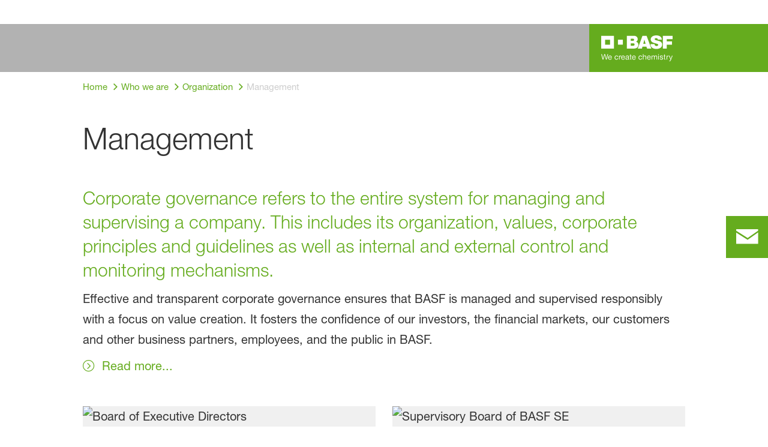

--- FILE ---
content_type: text/html; charset=utf-8
request_url: https://www.basf.com/cn/en/who-we-are/organization/management
body_size: 44120
content:
<!DOCTYPE html><html lang="en-US" data-critters-container><head>
    <meta charset="utf-8">
    <title>Management</title>
    <base href="/">
    <meta content="width=device-width, initial-scale=1" name="viewport">
    <link href="/assets/favicons.v1/basf.svg" rel="icon" sizes="any" type="image/svg+xml">
    <link color="#21a0d2" href="/assets/favicons.v1/basf.svg" rel="mask-icon">
    <link href="/assets/favicons.v1/apple-touch-icon-180x180.png" rel="apple-touch-icon" sizes="180x180">
    <meta content="/assets/favicons.v1/browserconfig.xml" name="msapplication-config">
    <script type="text/javascript">
      function OptanonWrapper() {}
    </script>
  <link rel="stylesheet" href="dcp-core.b1779cb284833277.css" media="print" onload="this.media='all'"><noscript><link rel="stylesheet" href="dcp-core.b1779cb284833277.css"></noscript><style>.wxp-grid-row{display:grid;grid-template-columns:repeat(12,1fr);width:100%;gap:var(--wxp-grid-gutter-lg);margin-top:var(--wxp-grid-row-margin-top-lg)}.wxp-grid-cols-lg-6{--grid-used-columns: 6;grid-column:span 6}@media not (min-width: 768px){.wxp-grid-cols-lg-6{--grid-used-columns: 12;grid-column:span 12}}.wxp-grid-cols-lg-12{--grid-used-columns: 12;grid-column:span 12}@media (min-width: 976px) and (not (min-width: 1200px)){.wxp-grid-row{gap:var(--wxp-grid-gutter-md);margin-top:var(--wxp-grid-row-margin-top-md)}}@media (min-width: 768px) and (not (min-width: 976px)){.wxp-grid-row{gap:var(--wxp-grid-gutter-sm);margin-top:var(--wxp-grid-row-margin-top-sm)}}@media not (min-width: 768px){.wxp-grid-row{gap:var(--wxp-grid-gutter-xs);margin-top:var(--wxp-grid-row-margin-top-xs)}}.wxp-grid-container{position:relative}.wxp-grid-container editable-component[class*=wxp-grid-cols]{position:relative;min-width:0}
</style><link rel="stylesheet" href="grid-angular.2cbb09b329304d0b.css" media="print" onload="this.media='all'"><noscript><link rel="stylesheet" href="grid-angular.2cbb09b329304d0b.css"></noscript><style>@layer primeng{button{border-radius:0}}:root{--atoms-blue-dark-background: rgb(240, 245, 250);--atoms-blue-dark-stroke: #e0e9f1;--atoms-basf-hover-blue-dark: rgba(0, 74, 150, .6);--atoms-basf-hover-background-blue-dark: rgba(240, 245, 250, .5);--atoms-blue-dark-stroke-hover: #bfd2e5;--atoms-blue-dark-shadow: #004a961a;--atoms-basf-blue-dark-025: #f2f6fa;--atoms-basf-blue-dark-040: #F2F6FA;--atoms-basf-blue-dark-050: #e5edf4;--atoms-basf-blue-dark-075: #e0e9f1;--atoms-basf-blue-dark-100: #ccdbea;--atoms-basf-blue-dark-125: #bfd2e5;--atoms-basf-blue-dark-150: #b2c9df;--atoms-basf-blue-dark-175: #a6c0da;--atoms-basf-blue-dark-200: #99b7d5;--atoms-basf-blue-dark-225: #8caed0;--atoms-basf-blue-dark-250: #80a4cb;--atoms-basf-blue-dark-275: #739bc5;--atoms-basf-blue-dark-300: #6692c0;--atoms-basf-blue-dark-325: #5989bb;--atoms-basf-blue-dark-350: #4d80b6;--atoms-basf-blue-dark-375: #4077b0;--atoms-basf-blue-dark-400: #336eab;--atoms-basf-blue-dark-425: #2665a6;--atoms-basf-blue-dark-450: #1a5ca0;--atoms-basf-blue-dark-475: #0d539b;--atoms-basf-blue-dark-500: #004a96;--atoms-basf-blue-dark-525: #00468e;--atoms-basf-blue-dark-550: #004387;--atoms-basf-blue-dark-575: #003f80;--atoms-basf-blue-dark-600: #003b78;--atoms-basf-blue-dark-625: #003871;--atoms-basf-blue-dark-650: #003469;--atoms-basf-blue-dark-675: #003062;--atoms-basf-blue-dark-700: #002c5a;--atoms-basf-blue-dark-725: #002953;--atoms-basf-blue-dark-750: #00254b;--atoms-basf-blue-dark-775: #002144;--atoms-basf-blue-dark-800: #001e3c;--atoms-basf-blue-dark-825: #001a35;--atoms-basf-blue-dark-850: #00162d;--atoms-basf-blue-dark-875: #001326;--atoms-basf-blue-dark-900: #000f1e;--atoms-basf-blue-dark-925: #000b16;--atoms-basf-blue-dark-950: #00070f;--atoms-basf-blue-dark-975: #000408;--atoms-blue-light-background: rgb(242, 249, 253);--atoms-blue-light-stroke: #e0f2f8;--atoms-basf-hover-blue-light: rgba(33, 160, 210, .6);--atoms-basf-hover-background-blue-light: rgba(242, 249, 253, .5);--atoms-blue-light-stroke-hover: #c7e7f4;--atoms-blue-light-shadow: #21a0d21a;--atoms-basf-blue-light-025: #f4fafd;--atoms-basf-blue-light-040: #F4FAFD;--atoms-basf-blue-light-050: #e9f5fa;--atoms-basf-blue-light-075: #e0f2f8;--atoms-basf-blue-light-100: #d3ecf6;--atoms-basf-blue-light-125: #c7e7f4;--atoms-basf-blue-light-150: #bce2f1;--atoms-basf-blue-light-175: #b1deef;--atoms-basf-blue-light-200: #a6d9ed;--atoms-basf-blue-light-225: #9bd4eb;--atoms-basf-blue-light-250: #90cfe9;--atoms-basf-blue-light-275: #85cbe6;--atoms-basf-blue-light-300: #7ac6e4;--atoms-basf-blue-light-325: #6fc1e2;--atoms-basf-blue-light-350: #64bde0;--atoms-basf-blue-light-375: #59b8dd;--atoms-basf-blue-light-400: #4db3db;--atoms-basf-blue-light-425: #42aed9;--atoms-basf-blue-light-450: #37a9d6;--atoms-basf-blue-light-475: #2ca5d4;--atoms-basf-blue-light-500: #21a0d2;--atoms-basf-blue-light-525: #1f98c7;--atoms-basf-blue-light-550: #1e90bd;--atoms-basf-blue-light-575: #1c88b3;--atoms-basf-blue-light-600: #1a80a8;--atoms-basf-blue-light-625: #19789d;--atoms-basf-blue-light-650: #177093;--atoms-basf-blue-light-675: #156888;--atoms-basf-blue-light-700: #14607e;--atoms-basf-blue-light-725: #125874;--atoms-basf-blue-light-750: #115069;--atoms-basf-blue-light-775: #0f485f;--atoms-basf-blue-light-800: #0d4054;--atoms-basf-blue-light-825: #0c384a;--atoms-basf-blue-light-850: #0a303f;--atoms-basf-blue-light-875: #082835;--atoms-basf-blue-light-900: #07202a;--atoms-basf-blue-light-925: #05181f;--atoms-basf-blue-light-950: #031015;--atoms-basf-blue-light-975: #02080b;--atoms-green-light-background: rgb(247, 251, 244);--atoms-basf-hover-green-light: rgba(101, 172, 30, .6);--atoms-basf-hover-background-green-light: rgba(247, 251, 244, .5);--atoms-green-light-stroke: #e0eed4;--atoms-green-light-stroke-hover: #d1e6bb;--atoms-green-light-shadow: #65ac1e1a;--atoms-basf-green-light-025: #f7fbf4;--atoms-basf-green-light-040: #F7FBF4;--atoms-basf-green-light-050: #f0f7e8;--atoms-basf-green-light-075: #e8f3dd;--atoms-basf-green-light-100: #e0eed4;--atoms-basf-green-light-125: #d8eac7;--atoms-basf-green-light-150: #d1e6bb;--atoms-basf-green-light-175: #c9e2b0;--atoms-basf-green-light-200: #c1dea5;--atoms-basf-green-light-225: #bada9a;--atoms-basf-green-light-250: #b2d58e;--atoms-basf-green-light-275: #aad183;--atoms-basf-green-light-300: #a3cd78;--atoms-basf-green-light-325: #9bc96d;--atoms-basf-green-light-350: #93c562;--atoms-basf-green-light-375: #8bc156;--atoms-basf-green-light-400: #84bd4b;--atoms-basf-green-light-425: #7cb840;--atoms-basf-green-light-450: #74b435;--atoms-basf-green-light-475: #6db029;--atoms-basf-green-light-500: #65ac1e;--atoms-basf-green-light-525: #60a31d;--atoms-basf-green-light-550: #5b9b1b;--atoms-basf-green-light-575: #56921a;--atoms-basf-green-light-600: #518a18;--atoms-basf-green-light-625: #4c8117;--atoms-basf-green-light-650: #477815;--atoms-basf-green-light-675: #427013;--atoms-basf-green-light-700: #3d6712;--atoms-basf-green-light-725: #385f11;--atoms-basf-green-light-750: #33560f;--atoms-basf-green-light-775: #2d4d0e;--atoms-basf-green-light-800: #28450c;--atoms-basf-green-light-825: #233c0b;--atoms-basf-green-light-850: #1e3409;--atoms-basf-green-light-875: #192b08;--atoms-basf-green-light-900: #142206;--atoms-basf-green-light-925: #0f1a04;--atoms-basf-green-light-950: #0a1103;--atoms-basf-green-light-975: #050902;--atoms-green-dark-background: rgb(242, 248, 245);--atoms-green-dark-stroke: #d9ebe2;--atoms-basf-hover-green-dark: rgba(0, 121, 58, .6);--atoms-basf-hover-background-green-dark: rgba(242, 248, 245, .5);--atoms-green-dark-stroke-hover: #bfddce;--atoms-green-dark-shadow: #00793a1a;--atoms-basf-green-dark-025: #f2f8f5;--atoms-basf-green-dark-040: #F2F8F5;--atoms-basf-green-dark-050: #e5f2eb;--atoms-basf-green-dark-075: #d9ebe2;--atoms-basf-green-dark-100: #cce4d8;--atoms-basf-green-dark-125: #bfddce;--atoms-basf-green-dark-150: #b2d7c4;--atoms-basf-green-dark-175: #a6d0ba;--atoms-basf-green-dark-200: #99c9b0;--atoms-basf-green-dark-225: #8cc3a6;--atoms-basf-green-dark-250: #80bc9c;--atoms-basf-green-dark-275: #73b593;--atoms-basf-green-dark-300: #66af89;--atoms-basf-green-dark-325: #59a87f;--atoms-basf-green-dark-350: #4da175;--atoms-basf-green-dark-375: #409a6b;--atoms-basf-green-dark-400: #339461;--atoms-basf-green-dark-425: #268d58;--atoms-basf-green-dark-450: #1a864e;--atoms-basf-green-dark-475: #0d8044;--atoms-basf-green-dark-500: #0d8044;--atoms-basf-green-dark-525: #007337;--atoms-basf-green-dark-550: #006d34;--atoms-basf-green-dark-575: #006731;--atoms-basf-green-dark-600: #00612e;--atoms-basf-green-dark-625: #005b2c;--atoms-basf-green-dark-650: #005529;--atoms-basf-green-dark-675: #004f26;--atoms-basf-green-dark-700: #004923;--atoms-basf-green-dark-725: #004320;--atoms-basf-green-dark-750: #003d1d;--atoms-basf-green-dark-775: #00361a;--atoms-basf-green-dark-800: #003017;--atoms-basf-green-dark-825: #002a14;--atoms-basf-green-dark-850: #002411;--atoms-basf-green-dark-875: #001e0f;--atoms-basf-green-dark-900: #00180c;--atoms-basf-green-dark-925: #001209;--atoms-basf-green-dark-950: #000c06;--atoms-basf-green-dark-975: #000603;--atoms-orange-background: rgb(254, 250, 241);--atoms-orange-stroke: #fdefdb;--atoms-basf-hover-orange: rgba(243, 149, 0, .6);--atoms-basf-hover-background-orange: rgba(254, 250, 241, .5);--atoms-orange-stroke-hover: #fce5bf;--atoms-orange-shadow: #f395001a;--atoms-basf-orange-025: #fefaf2;--atoms-basf-orange-040: #FEFAF2;--atoms-basf-orange-050: #fef4e5;--atoms-basf-orange-075: #fdefdb;--atoms-basf-orange-100: #fdeacc;--atoms-basf-orange-125: #fce5bf;--atoms-basf-orange-150: #fbdfb2;--atoms-basf-orange-175: #fbdaa6;--atoms-basf-orange-200: #fad599;--atoms-basf-orange-225: #facf8c;--atoms-basf-orange-250: #f9ca80;--atoms-basf-orange-275: #f8c573;--atoms-basf-orange-300: #f8bf66;--atoms-basf-orange-325: #f7ba59;--atoms-basf-orange-350: #f7b54d;--atoms-basf-orange-375: #f6af40;--atoms-basf-orange-400: #f5aa33;--atoms-basf-orange-425: #f5a526;--atoms-basf-orange-450: #f4a01a;--atoms-basf-orange-475: #f49a0d;--atoms-basf-orange-500: #f39500;--atoms-basf-orange-525: #e78e00;--atoms-basf-orange-550: #db8600;--atoms-basf-orange-575: #cf7f00;--atoms-basf-orange-600: #c27700;--atoms-basf-orange-625: #b67000;--atoms-basf-orange-650: #aa6800;--atoms-basf-orange-675: #9e6100;--atoms-basf-orange-700: #925900;--atoms-basf-orange-725: #865200;--atoms-basf-orange-750: #7a4b00;--atoms-basf-orange-775: #6d4300;--atoms-basf-orange-800: #613c00;--atoms-basf-orange-825: #553400;--atoms-basf-orange-850: #492d00;--atoms-basf-orange-875: #3d2500;--atoms-basf-orange-900: #311e00;--atoms-basf-orange-925: #241600;--atoms-basf-orange-950: #180f00;--atoms-basf-orange-975: #0c0700;--atoms-basf-hover-red: rgba(209, 51, 78, .6);--atoms-basf-hover-background-red: rgba(252, 243, 244, .5);--atoms-red-background: rgb(252, 243, 244);--atoms-red-stroke: #f8e0e4;--atoms-red-stroke-hover: #f1bfc8;--atoms-red-shadow: #c500221a;--atoms-basf-red-025: #fcf2f4;--atoms-basf-red-040: #FCF2F4;--atoms-basf-red-075: #F8E0E4;--atoms-basf-red-050: #f9e5e9;--atoms-basf-red-100: #f3ccd3;--atoms-basf-red-125: #f1bfc8;--atoms-basf-red-150: #eeb2bd;--atoms-basf-red-175: #eba6b2;--atoms-basf-red-200: #e899a7;--atoms-basf-red-225: #e58c9c;--atoms-basf-red-250: #e28090;--atoms-basf-red-275: #df7385;--atoms-basf-red-300: #dc667a;--atoms-basf-red-325: #d9596f;--atoms-basf-red-350: #d64d64;--atoms-basf-red-375: #d34059;--atoms-basf-red-400: #d1334e;--atoms-basf-red-425: #ce2643;--atoms-basf-red-450: #cb1a38;--atoms-basf-red-475: #c80d2d;--atoms-basf-red-500: #c50022;--atoms-basf-red-525: #bb0020;--atoms-basf-red-550: #b1001f;--atoms-basf-red-575: #a7001d;--atoms-basf-red-600: #9e001b;--atoms-basf-red-625: #94001a;--atoms-basf-red-650: #8a0018;--atoms-basf-red-675: #800016;--atoms-basf-red-700: #760014;--atoms-basf-red-725: #6c0013;--atoms-basf-red-750: #630011;--atoms-basf-red-775: #59000f;--atoms-basf-red-800: #4f000e;--atoms-basf-red-825: #45000c;--atoms-basf-red-850: #3b000a;--atoms-basf-red-875: #310009;--atoms-basf-red-900: #270007;--atoms-basf-red-925: #1e0005;--atoms-basf-red-950: #140003;--atoms-basf-red-975: #0a0002;--atoms-gray-background: rgb(237, 237, 237);--atoms-gray-stroke: #ececec;--atoms-gray-stroke-hover: #e7e7e7;--atoms-basf-hover-gray: rgba(158, 158, 158, .6);--atoms-basf-hover-background-gray: rgba(237, 237, 237, .5);--atoms-gray-shadow: #9e9e9e1a;--atoms-basf-gray-025: #fafafa;--atoms-basf-gray-040: #FAFAFA;--atoms-basf-gray-050: #f5f5f5;--atoms-basf-gray-075: #ececec;--atoms-basf-gray-100: #ececec;--atoms-basf-gray-125: #e7e7e7;--atoms-basf-gray-150: #e2e2e2;--atoms-basf-gray-175: #dcdcdc;--atoms-basf-gray-200: #d8d8d8;--atoms-basf-gray-225: #d3d3d3;--atoms-basf-gray-250: #cfcfcf;--atoms-basf-gray-275: #cacaca;--atoms-basf-gray-300: #c5c5c5;--atoms-basf-gray-325: #c0c0c0;--atoms-basf-gray-350: #bbbbbb;--atoms-basf-gray-375: #b6b6b6;--atoms-basf-gray-400: #b1b1b1;--atoms-basf-gray-425: #adadad;--atoms-basf-gray-450: #a8a8a8;--atoms-basf-gray-475: #a3a3a3;--atoms-basf-gray-500: #9e9e9e;--atoms-basf-gray-525: #969696;--atoms-basf-gray-550: #8e8e8e;--atoms-basf-gray-575: #868686;--atoms-basf-gray-600: #7e7e7e;--atoms-basf-gray-625: #777777;--atoms-basf-gray-650: #6f6f6f;--atoms-basf-gray-675: #676767;--atoms-basf-gray-700: #5f5f5f;--atoms-basf-gray-725: #575757;--atoms-basf-gray-750: #4d4d4d;--atoms-basf-gray-775: #474747;--atoms-basf-gray-800: #3f3f3f;--atoms-basf-gray-825: #373737;--atoms-basf-gray-850: #2f2f2f;--atoms-basf-gray-875: #282828;--atoms-basf-gray-900: #202020;--atoms-basf-gray-925: #181818;--atoms-basf-gray-950: #101010;--atoms-basf-gray-975: #080808;--atoms-warn-color: var(--atoms-basf-red-500);--atoms-background-hover-color: #cfcfcf;--atoms-white: white;--atoms-box-gray: var(--atoms-basf-gray-075);--atoms-light-gray: var(--atoms-basf-gray-175);--atoms-middle-gray: var(--atoms-basf-gray-425);--atoms-dark-gray: #4d4d4d;--atoms-black: var(--atoms-basf-gray-900);--atoms-text-color: var(--atoms-basf-gray-825);--atoms-input-border-color: #dcdcdc;--atoms-basf-body-background: #e5e5e5;--atoms-invalid-state-background-color: #f8e0e4;--atoms-invalid-state-border-color: #c50022;--theme-error: var(--atoms-basf-red-500)}:root{--atoms-primary-color: #000000;--atoms-secondary-color: #000000;--atoms-tertiary-color: #7f7f7f;--atoms-quaternary-color: #ececec;--atoms-pale-color: #ececec;--atoms-hover-color: #dcdcdc;--atoms-shadow-color: #ffffff;--atoms-basf-color-040: #ffffff;--atoms-basf-color-050: #ffffff;--atoms-basf-color-100: #ffffff;--atoms-basf-color-150: #ffffff;--atoms-basf-color-200: #ffffff;--atoms-basf-color-300: #7f7f7f;--atoms-basf-color-400: #7f7f7f;--atoms-basf-color-450: #7f7f7f;--atoms-basf-color-500: #7f7f7f;--atoms-basf-color-600: #7f7f7f;--atoms-basf-color-700: #000000;--atoms-basf-color-800: #000000;--atoms-basf-color-900: #000000;--atoms-primary-text: #ffffff;--atoms-info-color: var(--atoms-basf-blue-dark-500);--atoms-warning-color: var(--atoms-basf-orange-500);--atoms-error-color: var(--atoms-basf-red-500);--atoms-success-color: var(--atoms-basf-green-light-500)}.theme-light-green{--atoms-primary-color: var(--atoms-basf-green-light-500);--atoms-secondary-color: var(--atoms-basf-green-light-375);--atoms-tertiary-color: var(--atoms-basf-green-light-075);--atoms-quaternary-color: var(--atoms-basf-green-light-200);--atoms-pale-color: var(--atoms-basf-green-light-100);--atoms-hover-color: var(--atoms-basf-hover-green-light);--atoms-shadow-color: var(--atoms-basf-green-light-025);--atoms-bg-color: var(--atoms-pale-color);--atoms-background-color: var(--atoms-green-light-background);--atoms-stroke-color: var(--atoms-green-light-stroke);--atoms-stroke-color-hover: var(--atoms-green-light-stroke-hover);--atoms-hover-background-color: var(--atoms-basf-green-light-025);--atoms-basf-color-040: var(--atoms-basf-green-light-040);--atoms-basf-color-050: var(--atoms-basf-green-light-050);--atoms-basf-color-100: var(--atoms-basf-green-light-100);--atoms-basf-color-150: var(--atoms-basf-green-light-150);--atoms-basf-color-200: var(--atoms-basf-green-light-200);--atoms-basf-color-300: var(--atoms-basf-green-light-300);--atoms-basf-color-400: var(--atoms-basf-green-light-400);--atoms-basf-color-450: var(--atoms-basf-green-light-450);--atoms-basf-color-500: var(--atoms-basf-green-light-500);--atoms-basf-color-600: var(--atoms-basf-green-light-600);--atoms-basf-color-700: var(--atoms-basf-green-light-700);--atoms-basf-color-800: var(--atoms-basf-green-light-800);--atoms-basf-color-900: var(--atoms-basf-green-light-900);--atoms-primary-text: #ffffff}@font-face{font-family:Roboto Flex;src:url(RobotoFlex-Regular.d344879d90be38e5.ttf) format("truetype")}html{font-family:Roboto Flex}:root{--wxp-weight-heavy: 700;--wxp-weight-medium: 400;--wxp-weight-light: 100;--surface-a: #ffffff;--surface-b: #f8f9fa;--surface-c: var(--atoms-basf-gray-050);--surface-d: #dee2e6;--surface-e: #ffffff;--surface-f: #ffffff;--text-color: var(--atoms-text-color);--text-color-secondary: var(--atoms-text-color);--primary-color: var(--atoms-primary-color);--primary-color-text: #ffffff;--font-family: "Helvetica Neue LT W05_45", "Helvetica Neue World 45", Helvetica, Roboto, Arial, sans-serif;--surface-50: var(--atoms-basf-gray-050: #f5f5f5);--surface-100: var(--atoms-basf-gray-100: #ececec);--surface-200: var(--atoms-basf-gray-200: #d8d8d8);--surface-300: var(--atoms-basf-gray-300: #c5c5c5);--surface-400: var(--atoms-basf-gray-400: #b1b1b1);--surface-500: var(--atoms-basf-gray-500: #9e9e9e);--surface-600: var(--atoms-basf-gray-600: #7e7e7e);--surface-700: var(--atoms-basf-gray-700: #5f5f5f);--surface-800: var(--atoms-basf-gray-800: #3f3f3f);--surface-900: var(--atoms-basf-gray-900: #202020);--content-padding: 1rem;--inline-spacing: .5rem;--border-radius: 0px;--surface-ground: #f8f9fa;--surface-section: var(--atoms-basf-gray-050: #f5f5f5);--surface-card: var(--atoms-basf-gray-050: #f5f5f5);--surface-overlay: var(--atoms-basf-gray-050: #f5f5f5);--surface-border: var(--atoms-basf-gray-300: #c5c5c5);--surface-hover: var(--atoms-basf-gray-200: #d8d8d8);--maskbg: rgba(0, 0, 0, .4);--highlight-bg: var(--atoms-bg-color);--highlight-text-color: var(--atoms-text-color);--focus-ring: none;color-scheme:light}@font-face{font-family:Helvetica Neue LT W05_45;font-display:swap;font-weight:100;src:url(5ab020b6-67c6-4666-95ee-09cce0e39f2f.b6b90157904bef74.woff2) format("woff2")}@font-face{font-family:Helvetica Neue LT W05_45;font-display:swap;font-weight:400;src:url(6b43fb6d-89b8-4c64-a8e0-c8fb1f66f40f.b6d9e19f61ba7e29.woff2) format("woff2")}@font-face{font-family:Helvetica Neue LT W05_45;font-display:swap;font-weight:700;src:url(800da3b0-675f-465f-892d-d76cecbdd5b1.9ef1925145b9501e.woff2) format("woff2")}@font-face{font-family:"Helvetica Neue World 45";font-display:swap;font-weight:100;src:url(subset-HelveticaNeueWorld-45Lt.f360a80e14daa96e.woff2) format("woff2")}@font-face{font-family:"Helvetica Neue World 45";font-display:swap;font-weight:400;src:url(subset-HelveticaNeueWorld-55Roman.aaaeec395376c2b1.woff2) format("woff2")}@font-face{font-family:"Helvetica Neue World 45";font-display:swap;font-weight:700;src:url(subset-HelveticaNeueWorld-75Bold.a457a7827a6b8735.woff2) format("woff2")}*{box-sizing:border-box}body,p{font-family:Helvetica Neue LT W05_45,"Helvetica Neue World 45",Helvetica,Arial,sans-serif;font-weight:var(--wxp-weight-medium);font-size:.9375rem;line-height:1.7333333333;margin-block-start:0;margin-inside:0;margin-outside:0;margin-block-end:0}@media (min-width: 672px){body,p{font-size:1rem;line-height:1.75}}@media (min-width: 1056px){body,p{font-size:1.125rem;line-height:1.7777777778}}@media (min-width: 1312px){body,p{font-size:1.25rem;line-height:1.7}}body,p{font-family:Helvetica Neue LT W05_45,"Helvetica Neue World 45",Helvetica,Arial,sans-serif;font-weight:var(--wxp-weight-medium);font-size:.9375rem;line-height:1.7333333333;margin-block-start:0;margin-inside:0;margin-outside:0;margin-block-end:0}@media (min-width: 672px){body,p{font-size:1rem;line-height:1.75}}@media (min-width: 1056px){body,p{font-size:1.125rem;line-height:1.7777777778}}@media (min-width: 1312px){body,p{font-size:1.25rem;line-height:1.7}}p{margin-block-end:.625rem}h1{font-family:Helvetica Neue LT W05_45,"Helvetica Neue World 45",Helvetica,Arial,sans-serif;font-weight:var(--wxp-weight-light);font-size:2.1875rem;line-height:1.2857142857;color:var(--wxp-text-color);margin-top:1.25rem;margin-bottom:.625rem}@media (min-width: 672px){h1{font-size:2.5rem;line-height:1.25}}@media (min-width: 1056px){h1{font-size:2.8125rem;line-height:1.2222222222}}@media (min-width: 1312px){h1{font-size:3.125rem;line-height:1.2}}h2{font-family:Helvetica Neue LT W05_45,"Helvetica Neue World 45",Helvetica,Arial,sans-serif;font-weight:var(--wxp-weight-heavy);font-size:1.375rem;line-height:1.3636363636;color:var(--wxp-text-color);margin-top:1.25rem;margin-bottom:.625rem}@media (min-width: 672px){h2{font-size:1.5rem;line-height:1.3333333333}}@media (min-width: 1056px){h2{font-size:1.75rem;line-height:1.3571428571}}@media (min-width: 1312px){h2{font-size:1.875rem;line-height:1.3333333333}}*:not(body)::-webkit-scrollbar{visibility:visible;width:.3rem;height:.3rem}*:not(body)::-webkit-scrollbar-thumb{visibility:visible;border-radius:.15rem;border:.15rem solid rgba(0,0,0,0)}*:not(body)::-webkit-scrollbar-thumb{background-color:var(--atoms-basf-gray-500)}*:not(body) ::-webkit-scrollbar-thumb{border-radius:0}body::-webkit-scrollbar{visibility:visible;width:.375rem;height:.375rem}body::-webkit-scrollbar-thumb{visibility:visible;border-radius:.1875rem;border:.1875rem solid rgba(0,0,0,0)}body::-webkit-scrollbar-thumb{background-color:var(--atoms-basf-gray-500)}body{font-family:Helvetica Neue LT W05_45,"Helvetica Neue World 45",Helvetica,Arial,sans-serif}p{color:var(--atoms-text-color);margin:0 0 .625rem}p{margin-bottom:.625rem}a{color:var(--atoms-primary-color);text-decoration:none}a,button{cursor:pointer}a:hover{text-decoration:none}a:hover,a:active{outline:0}a:focus{outline-offset:.2rem;outline:var(--atoms-primary-color) solid .15rem}h1{font-size:2.1875rem;line-height:2.8125rem;font-weight:100;margin-top:1.25rem;margin-bottom:.625rem}@media (min-width: 672px){h1{font-size:2.5rem;line-height:3.125rem}}@media (min-width: 1056px){h1{font-size:2.8125rem;line-height:3.125rem}}@media (min-width: 1312px){h1{font-size:3.125rem;line-height:3.75rem}}h2{font-weight:700;font-size:1.375rem;line-height:1.875rem;margin-top:1.25rem;margin-bottom:.625rem}@media (min-width: 672px){h2{font-size:1.5rem;line-height:2rem}}@media (min-width: 1056px){h2{font-size:1.75rem;line-height:2.375rem}}@media (min-width: 1312px){h2{font-size:1.875rem;line-height:2.5rem}}
</style><link rel="stylesheet" href="atoms-core.1a6071f8698cb027.css" media="print" onload="this.media='all'"><noscript><link rel="stylesheet" href="atoms-core.1a6071f8698cb027.css"></noscript><style>html{font-size:100%;color:var(--wxp-color-text)}body{margin:0}main{margin-left:auto;margin-right:auto;width:90.6%;max-width:var(--content-max-width);float:none}@media (min-width: 75em){main{width:78.48%}}a{color:var(--wxp-highlight-color);text-decoration:none}a:hover{text-decoration:none}a:focus{outline-style:none}a:focus-within{z-index:999;outline-offset:.125rem;outline:var(--wxp-outline-color) solid .125rem}@font-face{font-family:wxp-icons;src:url(/assets/fonts/wxp/0c5027705ee8cace1771c5af6a75323b/wxp-icons.woff2?3a43e1ada5a6867d77ffa36092b82bd1) format("woff2"),url(/assets/fonts/wxp/0c5027705ee8cace1771c5af6a75323b/wxp-icons.woff?3a43e1ada5a6867d77ffa36092b82bd1) format("woff");font-display:block}body ul,body ol{padding-inline-start:2.5rem}body,p{font-family:Helvetica Neue LT W05_45,"Helvetica Neue World 45",helvetica,arial,sans-serif;font-weight:var(--wxp-weight-medium);font-size:.9375rem;line-height:1.7333333333;margin-inside:0;margin-outside:0;margin-block:0}@media (min-width: 48em){body,p{font-size:1rem;line-height:1.75}}@media (min-width: 61em){body,p{font-size:1.125rem;line-height:1.7777777778}}@media (min-width: 75em){body,p{font-size:1.25rem;line-height:1.7}}p{margin-block-end:.625rem}h1{font-family:Helvetica Neue LT W05_45,"Helvetica Neue World 45",helvetica,arial,sans-serif;font-weight:var(--wxp-weight-light);font-size:2.1875rem;line-height:1.2857142857;color:var(--wxp-text-color);margin-top:1.25rem;margin-bottom:.625rem}@media (min-width: 48em){h1{font-size:2.5rem;line-height:1.25}}@media (min-width: 61em){h1{font-size:2.8125rem;line-height:1.2222222222}}@media (min-width: 75em){h1{font-size:3.125rem;line-height:1.2}}h2{font-family:Helvetica Neue LT W05_45,"Helvetica Neue World 45",helvetica,arial,sans-serif;font-weight:var(--wxp-weight-heavy);font-size:1.375rem;line-height:1.3636363636;color:var(--wxp-text-color);margin-top:1.25rem;margin-bottom:.625rem}@media (min-width: 48em){h2{font-size:1.5rem;line-height:1.3333333333}}@media (min-width: 61em){h2{font-size:1.75rem;line-height:1.3571428571}}@media (min-width: 75em){h2{font-size:1.875rem;line-height:1.3333333333}}.wxp-icon{position:relative;display:flex;justify-content:center;align-items:center;background-color:transparent;border-style:none;font-size:1.375rem;padding:0;cursor:pointer;color:#fff}.wxp-icon:hover{color:#dcdcdc}.wxp-icon--a11y:before{font-family:wxp-icons;font-style:normal;font-weight:400;font-variant:normal;text-transform:none;line-height:1;min-width:1.5rem;-webkit-font-smoothing:antialiased;-moz-osx-font-smoothing:grayscale;content:"\f101"}.wxp-icon--facebook:before{font-family:wxp-icons;font-style:normal;font-weight:400;font-variant:normal;text-transform:none;line-height:1;min-width:1.5rem;-webkit-font-smoothing:antialiased;-moz-osx-font-smoothing:grayscale;content:"\f14f"}.wxp-icon--instagram:before{font-family:wxp-icons;font-style:normal;font-weight:400;font-variant:normal;text-transform:none;line-height:1;min-width:1.5rem;-webkit-font-smoothing:antialiased;-moz-osx-font-smoothing:grayscale;content:"\f156"}.wxp-icon--linkedin:before{font-family:wxp-icons;font-style:normal;font-weight:400;font-variant:normal;text-transform:none;line-height:1;min-width:1.5rem;-webkit-font-smoothing:antialiased;-moz-osx-font-smoothing:grayscale;content:"\f159"}.wxp-icon--twitter:before{font-family:wxp-icons;font-style:normal;font-weight:400;font-variant:normal;text-transform:none;line-height:1;min-width:1.5rem;-webkit-font-smoothing:antialiased;-moz-osx-font-smoothing:grayscale;content:"\f1a0"}.wxp-icon--youtube:before{font-family:wxp-icons;font-style:normal;font-weight:400;font-variant:normal;text-transform:none;line-height:1;min-width:1.5rem;-webkit-font-smoothing:antialiased;-moz-osx-font-smoothing:grayscale;content:"\f1aa"}.wxp-rt a{display:inline-flex;align-items:baseline}.wxp-rt a:before{align-self:flex-start;margin-top:.2em;margin-right:.4em;font-family:wxp-icons;font-style:normal;font-weight:400;font-variant:normal;text-transform:none;line-height:1;min-width:1.5rem;-webkit-font-smoothing:antialiased;-moz-osx-font-smoothing:grayscale;content:"\f158"}.wxp-rt a:before{align-self:center}
</style><link rel="stylesheet" href="wxp-core.141770446795d5b5.css" media="print" onload="this.media='all'"><noscript><link rel="stylesheet" href="wxp-core.141770446795d5b5.css"></noscript><style>:root{--wxp-grey-color: #373737;--wxp-text-color: #333333;--wxp-text-color-pale: #999999;--wxp-text-color-inverted: #ffffff;--wxp-gray-color: #f0f0f0;--wxp-gray-color-light: #999999;--wxp-gray-color-dark: #7c7c7c;--wxp-stage-text-color: #ffffff;--wxp-footnote-color: #999999;--wxp-headline-dark-color: #000000;--wxp-header-background-color: rgba(0, 0, 0, 30%);--wxp-footer-background-color: #7c7c7c;--wxp-legalbar-background-color: #7c7c7c;--wxp-legalbar-color: #adadad;--wxp-extended-footer-background-color: #333333;--wxp-overlay-background-color: rgba(0, 0, 0, 85%);--wxp-breadcrumb-lastitem-color: #cdcdcd;--wxp-button-text-color: #ffffff;--wxp-menu-link-color: #ffffff;--wxp-menu-link-hover-color: #ffffff;--wxp-error-red-color: #c50022;--content-max-width: 77.875rem;--header-height: 5.6rem;--wxp-weight-heavy: 700;--wxp-weight-medium: 400;--wxp-weight-light: 100;--wxp-highlight-color: var(--wxp-primary-color, var(--atoms-basf-blue-dark-500));--wxp-contenthub-footer-counts-color: #999999;--wxp-product-finder-disabled-color: #999999;--wxp-tag-pending-color: #f0f0f0;--wxp-h2-font-weight: var(--wxp-weight-heavy);--wxp-language-switch-background: black;--wxp-language-switch-foreground: white;--wxp-menu-icon-burger-color: #ffffff;--wxp-menu-icon-burger-background: transparent;--wxp-menu-icon-close-color: #ffffff;--wxp-menu-icon-close-background: transparent;--wxp-menu-icon-hover-color: #ffffff;--wxp-menu-border-lateral: #ffffff;--wxp-menu-identifier-color: #ffffff;--wxp-menuitem-span-color: #ffffff;--wxp-menuitem-chevron-color: #ffffff;--wxp-tooltip-shadow-color: rgba(0, 0, 0, 35%);--wxp-tooltip-bg-color: #ffffff;--wxp-outline-color: var(--wxp-primary-color);--wxp-outline-contrast-color: #ffffff;--wxp-teaser-link-hover-color: #999999;--wxp-grid-gutter-xs: .5rem;--wxp-grid-gutter-sm: 1.1rem;--wxp-grid-gutter-md: 2.5rem 1.5rem;--wxp-grid-gutter-lg: 3.125rem 1.7rem;--wxp-grid-row-margin-top-xs: 2.5rem;--wxp-grid-row-margin-top-sm: 2.5rem;--wxp-grid-row-margin-top-md: 3.125rem;--wxp-grid-row-margin-top-lg: 3.125rem}@media (min-width: 48em){:root{--header-height: 7.5rem}}body{color:var(--wxp-text-color)}p{color:inherit}h2{font-weight:var(--wxp-h2-font-weight)}.theme-light-green{--wxp-light-green-dark-color: #287404;--wxp-light-green-light-color: #bada9a;--wxp-light-green-medium-color: #65ac1e;--wxp-light-green-pale-multiply-color: #c5dead;--wxp-primary-color: var(--atoms-basf-green-light-500) !important;--wxp-pale-color: var(--atoms-basf-green-light-100);--wxp-dark-color: var(--wxp-light-green-dark-color);--wxp-pale-multiply-color: var(--wxp-light-green-pale-multiply-color);--wxp-error-color: var(--wxp-error-red-color);--wxp-light-color: var(--wxp-light-green-light-color);--wxp-medium-color: var(--wxp-light-green-medium-color);--wxp-highlight-color: var(--wxp-primary-color)}
</style><link rel="stylesheet" href="wxp-theme.024e05bdea0085c4.css" media="print" onload="this.media='all'"><noscript><link rel="stylesheet" href="wxp-theme.024e05bdea0085c4.css"></noscript><meta name="twitter:card" property="twitter:card" content="summary_large_image"><meta name="twitter:title" property="twitter:title" content="Management"><meta name="twitter:description" property="twitter:description" content="Corporate governance refers to the entire system for managing and supervising a company. This includes its organization, values, corporate principles and guidelines as well as internal and external control and monitoring mechanisms."><meta name="og:title" property="og:title" content="Management"><meta name="og:type" property="og:type" content="website"><meta name="og:url" property="og:url" content="https://www.basf.com/cn/en/who-we-are/organization/management"><meta name="og:description" property="og:description" content="Corporate governance refers to the entire system for managing and supervising a company. This includes its organization, values, corporate principles and guidelines as well as internal and external control and monitoring mechanisms."><meta name="description" content="Corporate governance refers to the entire system for managing and supervising a company. This includes its organization, values, corporate principles and guidelines as well as internal and external control and monitoring mechanisms."><meta name="theme" property="theme" content="theme-light-green"><meta name="theme-color" property="theme-color" content="#287404FF"><style ng-app-id="ng">@keyframes slide-bottom{0%{-webkit-transform:translateX(-50%) translateY(0) rotate(45deg);transform:translate(-50%) translateY(0) rotate(45deg)}to{-webkit-transform:translateX(-50%) translateY(-50%) rotate(45deg);transform:translate(-50%) translateY(-50%) rotate(45deg)}}main{padding-top:8.9rem;padding-bottom:3.125rem}@media (min-width: 48em){main{padding-top:8rem}main.wxp-main--navbar{padding-top:9.4rem}}main.wxp-main-stage{padding-top:2rem}main .wxp-main__title--has-stage-content .wxp-site-identifier{display:none}:root{--wxp-max-columns: 12;--wxp-grid-row-gap: 2.2rem}.wxp-grid-columns-1{grid-gap:var(--wxp-grid-row-gap);display:grid;grid-template-columns:repeat(var(--wxp-columns),1fr);--wxp-columns: min(1, var(--wxp-max-columns))}.wxp-grid-columns-1>.mgnlEditor.area.start,.wxp-grid-columns-1>.mgnlEditor.area.end,.wxp-grid-columns-1>.mgnlEditor.mgnlPlaceholder{grid-column:1/span var(--wxp-columns)}.wxp-grid-columns-2{grid-gap:var(--wxp-grid-row-gap);display:grid;grid-template-columns:repeat(var(--wxp-columns),1fr);--wxp-columns: min(2, var(--wxp-max-columns))}.wxp-grid-columns-2>.mgnlEditor.area.start,.wxp-grid-columns-2>.mgnlEditor.area.end,.wxp-grid-columns-2>.mgnlEditor.mgnlPlaceholder{grid-column:1/span var(--wxp-columns)}.wxp-grid-columns-3{grid-gap:var(--wxp-grid-row-gap);display:grid;grid-template-columns:repeat(var(--wxp-columns),1fr);--wxp-columns: min(3, var(--wxp-max-columns))}.wxp-grid-columns-3>.mgnlEditor.area.start,.wxp-grid-columns-3>.mgnlEditor.area.end,.wxp-grid-columns-3>.mgnlEditor.mgnlPlaceholder{grid-column:1/span var(--wxp-columns)}.wxp-grid-columns-4{grid-gap:var(--wxp-grid-row-gap);display:grid;grid-template-columns:repeat(var(--wxp-columns),1fr);--wxp-columns: min(4, var(--wxp-max-columns))}.wxp-grid-columns-4>.mgnlEditor.area.start,.wxp-grid-columns-4>.mgnlEditor.area.end,.wxp-grid-columns-4>.mgnlEditor.mgnlPlaceholder{grid-column:1/span var(--wxp-columns)}.wxp-grid-columns-5{grid-gap:var(--wxp-grid-row-gap);display:grid;grid-template-columns:repeat(var(--wxp-columns),1fr);--wxp-columns: min(5, var(--wxp-max-columns))}.wxp-grid-columns-5>.mgnlEditor.area.start,.wxp-grid-columns-5>.mgnlEditor.area.end,.wxp-grid-columns-5>.mgnlEditor.mgnlPlaceholder{grid-column:1/span var(--wxp-columns)}.wxp-grid-columns-6{grid-gap:var(--wxp-grid-row-gap);display:grid;grid-template-columns:repeat(var(--wxp-columns),1fr);--wxp-columns: min(6, var(--wxp-max-columns))}.wxp-grid-columns-6>.mgnlEditor.area.start,.wxp-grid-columns-6>.mgnlEditor.area.end,.wxp-grid-columns-6>.mgnlEditor.mgnlPlaceholder{grid-column:1/span var(--wxp-columns)}.wxp-grid-columns-7{grid-gap:var(--wxp-grid-row-gap);display:grid;grid-template-columns:repeat(var(--wxp-columns),1fr);--wxp-columns: min(7, var(--wxp-max-columns))}.wxp-grid-columns-7>.mgnlEditor.area.start,.wxp-grid-columns-7>.mgnlEditor.area.end,.wxp-grid-columns-7>.mgnlEditor.mgnlPlaceholder{grid-column:1/span var(--wxp-columns)}.wxp-grid-columns-8{grid-gap:var(--wxp-grid-row-gap);display:grid;grid-template-columns:repeat(var(--wxp-columns),1fr);--wxp-columns: min(8, var(--wxp-max-columns))}.wxp-grid-columns-8>.mgnlEditor.area.start,.wxp-grid-columns-8>.mgnlEditor.area.end,.wxp-grid-columns-8>.mgnlEditor.mgnlPlaceholder{grid-column:1/span var(--wxp-columns)}.wxp-grid-columns-9{grid-gap:var(--wxp-grid-row-gap);display:grid;grid-template-columns:repeat(var(--wxp-columns),1fr);--wxp-columns: min(9, var(--wxp-max-columns))}.wxp-grid-columns-9>.mgnlEditor.area.start,.wxp-grid-columns-9>.mgnlEditor.area.end,.wxp-grid-columns-9>.mgnlEditor.mgnlPlaceholder{grid-column:1/span var(--wxp-columns)}.wxp-grid-columns-10{grid-gap:var(--wxp-grid-row-gap);display:grid;grid-template-columns:repeat(var(--wxp-columns),1fr);--wxp-columns: min(10, var(--wxp-max-columns))}.wxp-grid-columns-10>.mgnlEditor.area.start,.wxp-grid-columns-10>.mgnlEditor.area.end,.wxp-grid-columns-10>.mgnlEditor.mgnlPlaceholder{grid-column:1/span var(--wxp-columns)}.wxp-grid-columns-11{grid-gap:var(--wxp-grid-row-gap);display:grid;grid-template-columns:repeat(var(--wxp-columns),1fr);--wxp-columns: min(11, var(--wxp-max-columns))}.wxp-grid-columns-11>.mgnlEditor.area.start,.wxp-grid-columns-11>.mgnlEditor.area.end,.wxp-grid-columns-11>.mgnlEditor.mgnlPlaceholder{grid-column:1/span var(--wxp-columns)}.wxp-grid-columns-12{grid-gap:var(--wxp-grid-row-gap);display:grid;grid-template-columns:repeat(var(--wxp-columns),1fr);--wxp-columns: min(12, var(--wxp-max-columns))}.wxp-grid-columns-12>.mgnlEditor.area.start,.wxp-grid-columns-12>.mgnlEditor.area.end,.wxp-grid-columns-12>.mgnlEditor.mgnlPlaceholder{grid-column:1/span var(--wxp-columns)}.wxp-grid-width-1{grid-column-end:span var(--wxp-max-columns);--wxp-max-columns: min(1, var(--wxp-columns))}.wxp-grid-width-2{grid-column-end:span var(--wxp-max-columns);--wxp-max-columns: min(2, var(--wxp-columns))}.wxp-grid-width-3{grid-column-end:span var(--wxp-max-columns);--wxp-max-columns: min(3, var(--wxp-columns))}.wxp-grid-width-4{grid-column-end:span var(--wxp-max-columns);--wxp-max-columns: min(4, var(--wxp-columns))}.wxp-grid-width-5{grid-column-end:span var(--wxp-max-columns);--wxp-max-columns: min(5, var(--wxp-columns))}.wxp-grid-width-6{grid-column-end:span var(--wxp-max-columns);--wxp-max-columns: min(6, var(--wxp-columns))}.wxp-grid-width-7{grid-column-end:span var(--wxp-max-columns);--wxp-max-columns: min(7, var(--wxp-columns))}.wxp-grid-width-8{grid-column-end:span var(--wxp-max-columns);--wxp-max-columns: min(8, var(--wxp-columns))}.wxp-grid-width-9{grid-column-end:span var(--wxp-max-columns);--wxp-max-columns: min(9, var(--wxp-columns))}.wxp-grid-width-10{grid-column-end:span var(--wxp-max-columns);--wxp-max-columns: min(10, var(--wxp-columns))}.wxp-grid-width-11{grid-column-end:span var(--wxp-max-columns);--wxp-max-columns: min(11, var(--wxp-columns))}.wxp-grid-width-12{grid-column-end:span var(--wxp-max-columns);--wxp-max-columns: min(12, var(--wxp-columns))}.wxp-grid-start-row{grid-column-start:2}.content-item-meta-wrapper{padding-top:2%}.date-wrapper{margin:2.5rem auto 0;padding-bottom:1%;text-align:right}@media (min-width: 48em){:root{--wxp-max-columns: 6;--wxp-grid-row-gap: 3rem}}@media (min-width: 61em){:root{--wxp-max-columns: 8;--wxp-grid-row-gap: 3.4rem}}@media (min-width: 75em){:root{--wxp-max-columns: 12}}*{scroll-margin-top:5rem}.copy-teaser{color:var(--wxp-gray-color-light)}.disclaimer__last-update{display:flex;justify-content:flex-end;align-items:center;width:100%}.menu-identifier-individualLogo{display:none}@media (min-width: 48em){.menu-identifier-individualLogo{display:block}}.button-a11y{position:fixed;top:9.75rem;right:0;height:3.125rem;width:3.125rem;background-color:#3333334d;font-size:2.175rem;transition:transform .4s ease-in-out;z-index:999}@media (min-width: 48em){.button-a11y{display:none}}.button-a11y.move-on-scroll{transform:translateY(-3.5625rem)}.button-a11y.no-service-icons{top:6.1875rem;transform:none}.button-a11y:after{bottom:.2rem;width:calc(100% - 1rem)}
</style><style ng-app-id="ng">@keyframes _ngcontent-ng-c3171782272_slide-bottom{0%{-webkit-transform:translateX(-50%) translateY(0) rotate(45deg);transform:translate(-50%) translateY(0) rotate(45deg)}to{-webkit-transform:translateX(-50%) translateY(-50%) rotate(45deg);transform:translate(-50%) translateY(-50%) rotate(45deg)}}.wxp-header-area-separator[_ngcontent-ng-c3171782272]{border-left:.0625rem solid var(--wxp-button-text-color);width:0}.wxp-menuicons-wrapper[_ngcontent-ng-c3171782272]{display:flex;align-items:center}.wxp-menuicons-wrapper[_ngcontent-ng-c3171782272]   button[_ngcontent-ng-c3171782272]{color:#fff}</style><style ng-app-id="ng">@keyframes _ngcontent-ng-c2460486081_slide-bottom{0%{-webkit-transform:translateX(-50%) translateY(0) rotate(45deg);transform:translate(-50%) translateY(0) rotate(45deg)}to{-webkit-transform:translateX(-50%) translateY(-50%) rotate(45deg);transform:translate(-50%) translateY(-50%) rotate(45deg)}}.wxp-lightbox-modal[_ngcontent-ng-c2460486081]{position:fixed;z-index:999;left:0;top:0;width:100vw;height:100vh;overflow:hidden;background-color:#fff}.wxp-lightbox-modal[_ngcontent-ng-c2460486081]   .wxp-lightbox-header[_ngcontent-ng-c2460486081]{display:flex;justify-content:space-between;align-items:flex-start}.wxp-lightbox-modal[_ngcontent-ng-c2460486081]   button.wxp-lightbox-close[_ngcontent-ng-c2460486081]{color:var(--wxp-primary-color);font-size:2rem;line-height:1.4;padding:.625rem;border-style:none;cursor:pointer}.wxp-lightbox-modal[_ngcontent-ng-c2460486081]   button.wxp-lightbox-close[_ngcontent-ng-c2460486081]:focus-within{z-index:999;outline-offset:.125rem;outline:var(--wxp-outline-color) solid .125rem}.wxp-lightbox-modal[_ngcontent-ng-c2460486081]   h3.wxp-lightbox-title[_ngcontent-ng-c2460486081]{margin:0;padding:.625rem;color:var(--wxp-primary-color)}.wxp-lightbox-modal[_ngcontent-ng-c2460486081]   .wxp-lightbox-image[_ngcontent-ng-c2460486081]{overflow:hidden;background-color:#f0f0f0}[_nghost-ng-c2460486081]     img{width:100%;height:100%;max-height:calc(100vh - 2.5em);object-fit:contain;background-color:#f0f0f0}</style><style ng-app-id="ng">[_nghost-ng-c2737623693]{display:block;width:100%}[_nghost-ng-c2737623693]     .wxp-image--format-media-16x9 img{aspect-ratio:1.7777777778;background-color:var(--wxp-gray-color)}[_nghost-ng-c2737623693]     .wxp-image--format-media-23x9 img{aspect-ratio:2.5555555556;background-color:var(--wxp-gray-color)}[_nghost-ng-c2737623693]     .wxp-image--format-media-33x10 img{aspect-ratio:3.3;background-color:var(--wxp-gray-color)}[_nghost-ng-c2737623693]     .wxp-image--format-media-1x1 img{aspect-ratio:1;background-color:var(--wxp-gray-color)}[_nghost-ng-c2737623693]     .wxp-image--object-fit-contain img{object-fit:contain}[_nghost-ng-c2737623693]     .wxp-image--object-fit-fill img{object-fit:fill}[_nghost-ng-c2737623693]     .wxp-image--format-limited-height img{background-color:var(--wxp-gray-color);max-height:calc(100vh - 9rem);object-fit:contain}[_nghost-ng-c2737623693]     .wxp-image--cover{height:100%}[_nghost-ng-c2737623693]     .wxp-image--cover img{background-color:var(--wxp-gray-color);object-fit:cover}</style><style ng-app-id="ng">@keyframes _ngcontent-ng-c1620444872_slide-bottom{0%{-webkit-transform:translateX(-50%) translateY(0) rotate(45deg);transform:translate(-50%) translateY(0) rotate(45deg)}to{-webkit-transform:translateX(-50%) translateY(-50%) rotate(45deg);transform:translate(-50%) translateY(-50%) rotate(45deg)}}.wxp-scroll-to-top[_ngcontent-ng-c1620444872]{font-family:Helvetica Neue LT W05_45,"Helvetica Neue World 45",helvetica,arial,sans-serif;font-weight:var(--wxp-weight-medium);font-size:.75rem;line-height:1.5833333333}@media (min-width: 48em){.wxp-scroll-to-top[_ngcontent-ng-c1620444872]{font-size:.8125rem;line-height:1.5384615385}}@media (min-width: 61em){.wxp-scroll-to-top[_ngcontent-ng-c1620444872]{font-size:.875rem;line-height:1.5}}@media (min-width: 75em){.wxp-scroll-to-top[_ngcontent-ng-c1620444872]{font-size:1rem;line-height:1.4375}}.wxp-scroll-to-top[_ngcontent-ng-c1620444872]{color:#fff;position:fixed;bottom:9vh;right:0;padding:.625rem .625rem .3125rem;text-align:center;cursor:pointer;border:none;z-index:998;background:#55555580;display:flex;flex-direction:column;justify-content:center;align-items:center;visibility:hidden;opacity:0;transition:visibility 0s,opacity .25s ease-in-out}.theme-a11y[_nghost-ng-c1620444872]   .wxp-scroll-to-top[_ngcontent-ng-c1620444872], .theme-a11y   [_nghost-ng-c1620444872]   .wxp-scroll-to-top[_ngcontent-ng-c1620444872]{background:#0000008c}.wxp-scroll-to-top[_ngcontent-ng-c1620444872]:before{font-family:wxp-icons;font-style:normal;font-weight:400;font-variant:normal;text-transform:none;line-height:1;min-width:1.5rem;-webkit-font-smoothing:antialiased;-moz-osx-font-smoothing:grayscale;content:"\f10a";font-size:.65em;margin-bottom:.7em}.wxp-scroll-to-top[_ngcontent-ng-c1620444872]:focus{z-index:999;outline-offset:.125rem;outline:var(--wxp-outline-color) solid .125rem}.wxp-scroll-to-top--active[_ngcontent-ng-c1620444872]{opacity:1;visibility:visible}</style><style ng-app-id="ng">@keyframes _ngcontent-ng-c3596360776_slide-bottom{0%{-webkit-transform:translateX(-50%) translateY(0) rotate(45deg);transform:translate(-50%) translateY(0) rotate(45deg)}to{-webkit-transform:translateX(-50%) translateY(-50%) rotate(45deg);transform:translate(-50%) translateY(-50%) rotate(45deg)}}[_nghost-ng-c3596360776]{height:100%}[_nghost-ng-c3596360776]     .wxp-date span{color:var(--wxp-text-color)}[_nghost-ng-c3596360776]     .wxp-content-item-meta__highlighted .wxp-date span{color:#fff!important}.wxp-content-item-meta[_ngcontent-ng-c3596360776]{line-height:1.313rem;font-weight:var(--wxp-weight-medium);color:var(--wxp-text-color);margin-bottom:1.25rem}.wxp-content-item-meta__categories[_ngcontent-ng-c3596360776]{line-height:1.313rem}.wxp-content-item-meta__highlighted[_ngcontent-ng-c3596360776]{color:#fff!important}</style><style ng-app-id="ng">@keyframes _ngcontent-ng-c326581165_slide-bottom{0%{-webkit-transform:translateX(-50%) translateY(0) rotate(45deg);transform:translate(-50%) translateY(0) rotate(45deg)}to{-webkit-transform:translateX(-50%) translateY(-50%) rotate(45deg);transform:translate(-50%) translateY(-50%) rotate(45deg)}}.wxp-breadcrumb-list[_ngcontent-ng-c326581165]{display:flex;overflow:hidden;position:relative}.wxp-breadcrumb-list[_ngcontent-ng-c326581165]     basf-wxp-breadcrumb-item:first-of-type :before{display:none}.wxp-breadcrumb-list[_ngcontent-ng-c326581165]     basf-wxp-breadcrumb-item:last-of-type .wxp-breadcrumb-link{color:var(--wxp-breadcrumb-lastitem-color);pointer-events:none}.theme-a11y[_nghost-ng-c326581165]   .wxp-breadcrumb-list[_ngcontent-ng-c326581165]     basf-wxp-breadcrumb-item:last-of-type .wxp-breadcrumb-link, .theme-a11y   [_nghost-ng-c326581165]   .wxp-breadcrumb-list[_ngcontent-ng-c326581165]     basf-wxp-breadcrumb-item:last-of-type .wxp-breadcrumb-link{font-weight:700}.wxp-breadcrumb-control-btn[_ngcontent-ng-c326581165]{display:flex;justify-content:center;align-items:center;height:100%;position:absolute;background:#fff;color:var(--wxp-primary-color);border:none;cursor:pointer;font-size:1.7em;z-index:1}.wxp-breadcrumb-control-btn.btn-left[_ngcontent-ng-c326581165]{left:0;box-shadow:1rem 0 15px #fff}.wxp-breadcrumb-control-btn.btn-right[_ngcontent-ng-c326581165]{right:0;box-shadow:-1rem 0 15px #fff}.wxp-breadcrumb-control-btn[_ngcontent-ng-c326581165]:focus-within{z-index:999;outline-offset:.125rem;outline:var(--wxp-outline-color) solid .125rem}.wxp-breadcrumb-control-btn[_ngcontent-ng-c326581165]   i[_ngcontent-ng-c326581165]{display:flex}.wxp-breadcrumb-wrapper[_ngcontent-ng-c326581165]{max-width:77.8rem;position:relative;margin:0 auto;display:none}@media (min-width: 48em){.wxp-breadcrumb-wrapper[_ngcontent-ng-c326581165]{display:flex}}.wxp-breadcrumb-wrapper__stageExist[_ngcontent-ng-c326581165]{width:calc(90.6% + 2.125rem);max-width:calc(var(--content-max-width) + 2.125rem);margin-top:-2.3em}@media (min-width: 75em){.wxp-breadcrumb-wrapper__stageExist[_ngcontent-ng-c326581165]{width:calc(78.48% + 2.125rem)}}.wxp-breadcrumb-wrapper__stageExist[_ngcontent-ng-c326581165]   .wxp-breadcrumb-list[_ngcontent-ng-c326581165]{z-index:998;width:100%;background:#fff;padding:.375em .625em}.wxp-breadcrumb-wrapper__stageExist[_ngcontent-ng-c326581165]   .wxp-breadcrumb-control-btn[_ngcontent-ng-c326581165]{z-index:999;font-size:1.0625em}</style><style ng-app-id="ng">@keyframes _ngcontent-ng-c540902139_slide-bottom{0%{-webkit-transform:translateX(-50%) translateY(0) rotate(45deg);transform:translate(-50%) translateY(0) rotate(45deg)}to{-webkit-transform:translateX(-50%) translateY(-50%) rotate(45deg);transform:translate(-50%) translateY(-50%) rotate(45deg)}}.wxp-breadcrumb-link[_ngcontent-ng-c540902139]{display:flex;align-items:center}.wxp-breadcrumb-link[_ngcontent-ng-c540902139]   span[_ngcontent-ng-c540902139]{width:max-content}.wxp-breadcrumb-item[_ngcontent-ng-c540902139]{padding:.25rem 0;display:flex;align-items:center;justify-content:flex-start;color:var(--wxp-primary-color);text-decoration:none;font-family:Helvetica Neue LT W05_45,"Helvetica Neue World 45",helvetica,arial,sans-serif;font-size:.875rem}@media (min-width: 61em){.wxp-breadcrumb-item[_ngcontent-ng-c540902139]{font-size:.9375rem}}.wxp-breadcrumb-item[_ngcontent-ng-c540902139]:before{font-family:wxp-icons;font-style:normal;font-weight:400;font-variant:normal;text-transform:none;line-height:1;min-width:1.5rem;-webkit-font-smoothing:antialiased;-moz-osx-font-smoothing:grayscale;content:"\f109";text-align:center;font-size:.8em;padding:0 .3em 0 .7em;min-width:.686rem}</style><style ng-app-id="ng">@keyframes _ngcontent-ng-c1628650763_slide-bottom{0%{-webkit-transform:translateX(-50%) translateY(0) rotate(45deg);transform:translate(-50%) translateY(0) rotate(45deg)}to{-webkit-transform:translateX(-50%) translateY(-50%) rotate(45deg);transform:translate(-50%) translateY(-50%) rotate(45deg)}}.wxp-overlay-container[_ngcontent-ng-c1628650763]{width:100%;background-color:var(--wxp-overlay-background-color);position:absolute;top:0;left:0;z-index:999}.wxp-overlay-container.open[_ngcontent-ng-c1628650763]{z-index:65536}.wxp-overlay-container.authenticationEnabled[_ngcontent-ng-c1628650763]     .wxp-menuslide-container{height:calc(100svh - 21rem)}@media (min-width: 48em){.wxp-overlay-container.authenticationEnabled[_ngcontent-ng-c1628650763]     .wxp-menuslide-container{height:calc(100svh - 23rem)}}@media (min-width: 61em){.wxp-overlay-container.authenticationEnabled[_ngcontent-ng-c1628650763]     .wxp-menuslide-container{height:calc(100svh - 19rem)}}@media (min-width: 75em){.wxp-overlay-container.authenticationEnabled[_ngcontent-ng-c1628650763]     .wxp-menuslide-container{height:calc(100vh - 15rem)}}@media (min-width: 61em){.wxp-overlay-container.authenticationEnabled[_ngcontent-ng-c1628650763]     .wxp-menu-login-mobile-container{display:none}}</style><style ng-app-id="ng">@keyframes _ngcontent-ng-c40730705_slide-bottom{0%{-webkit-transform:translateX(-50%) translateY(0) rotate(45deg);transform:translate(-50%) translateY(0) rotate(45deg)}to{-webkit-transform:translateX(-50%) translateY(-50%) rotate(45deg);transform:translate(-50%) translateY(-50%) rotate(45deg)}}.overlay[_ngcontent-ng-c40730705]{position:absolute;inset:0;z-index:-1}.sticky[_ngcontent-ng-c40730705]{position:fixed!important;top:0;left:0;right:0;display:flex;padding:1.125rem 0;background-color:#000000d9!important}.sticky[_ngcontent-ng-c40730705]:before, .sticky[_ngcontent-ng-c40730705]:after{content:"";flex:1}.sticky[_ngcontent-ng-c40730705] >   *{width:90.6%}@media (min-width: 75em){.sticky[_ngcontent-ng-c40730705] >   *{width:78.48%;max-width:var(--content-max-width)}}.sticky.sticky-out[_ngcontent-ng-c40730705]{animation:_ngcontent-ng-c40730705_stickyHeaderOut .35s ease-out}@keyframes _ngcontent-ng-c40730705_stickyHeaderOut{0%{top:-12rem}to{top:0}}.sticky.sticky-in[_ngcontent-ng-c40730705]{animation:_ngcontent-ng-c40730705_stickyHeaderIn .35s ease-out}@keyframes _ngcontent-ng-c40730705_stickyHeaderIn{0%{top:0}to{top:-12rem}}.sticky[_ngcontent-ng-c40730705]     .wxp-menuicons{display:flex;margin-right:0}.sticky[_ngcontent-ng-c40730705]     .wxp-menuicons .wxp-menuicons-wrapper{display:none}@media (min-width: 61em){.sticky[_ngcontent-ng-c40730705]     .wxp-menuicons .wxp-menuicons-wrapper{display:flex}}.sticky[_ngcontent-ng-c40730705]     .wxp-menuicons .wxp-login, .sticky[_ngcontent-ng-c40730705]     .wxp-menuicons .wxp-header-area-separator{display:none!important}@media (min-width: 61em){.sticky[_ngcontent-ng-c40730705]     .wxp-menuicons .wxp-login, .sticky[_ngcontent-ng-c40730705]     .wxp-menuicons .wxp-header-area-separator{display:flex!important}}.sticky[_ngcontent-ng-c40730705]     .wxp-menuicons .wxp-social-media-share-bar-mobile{display:flex}@media (min-width: 61em){.sticky[_ngcontent-ng-c40730705]     .wxp-menuicons .wxp-social-media-share-bar-mobile{display:none}}[_nghost-ng-c40730705]{position:relative;width:100%;display:flex;margin-top:1.6rem;height:4rem;--wxp-outline-color: var(--wxp-outline-contrast-color)}.wxp-topbar--navbar[_nghost-ng-c40730705]     .wxp-site-identifier{display:flex;color:var(--wxp-menu-link-color);font-size:.875rem}@media (min-width: 75em){.wxp-topbar--navbar[_nghost-ng-c40730705]     .wxp-site-identifier{display:none}}.wxp-topbar--navbar[_nghost-ng-c40730705]     .wxp-burger:before{width:1.5rem;height:1.5rem}@media (min-width: 75em){.wxp-topbar--navbar[_nghost-ng-c40730705]     basf-wxp-menu-identifier{display:none}}.wxp-topbar--navbar[_nghost-ng-c40730705]     .wxp-menuicons .wxp-menuicons-wrapper{grid-column-gap:1.25rem}.wxp-topbar--navbar[_nghost-ng-c40730705]     .wxp-menuicons .wxp-menuicons-wrapper .wxp-icon:before{margin:0;width:1.5rem;height:1.5rem}.wxp-topbar--navbar[_nghost-ng-c40730705]     .sticky-out .wxp-menuicons .wxp-login{display:flex!important;gap:1.25rem}.wxp-topbar--navbar[_nghost-ng-c40730705]     .sticky-out .wxp-menuicons .wxp-login__login-button, .wxp-topbar--navbar[_nghost-ng-c40730705]     .sticky-out .wxp-menuicons .wxp-login__register-button{margin:0}.wxp-topbar--navbar[_nghost-ng-c40730705]     .sticky-out .wxp-menuicons .wxp-login__login-button--separator, .wxp-topbar--navbar[_nghost-ng-c40730705]     .sticky-out .wxp-menuicons .wxp-login__register-button--separator{display:none}.wxp-topbar--navbar[_nghost-ng-c40730705]     .sticky-out .wxp-menuicons .wxp-login__login-button:not(:has(>span:only-child)):not(:has(>label:only-child)), .wxp-topbar--navbar[_nghost-ng-c40730705]     .sticky-out .wxp-menuicons .wxp-login__login-button>span:only-child, .wxp-topbar--navbar[_nghost-ng-c40730705]     .sticky-out .wxp-menuicons .wxp-login__login-button>label:only-child, .wxp-topbar--navbar[_nghost-ng-c40730705]     .sticky-out .wxp-menuicons .wxp-login__register-button:not(:has(>span:only-child)):not(:has(>label:only-child)), .wxp-topbar--navbar[_nghost-ng-c40730705]     .sticky-out .wxp-menuicons .wxp-login__register-button>span:only-child, .wxp-topbar--navbar[_nghost-ng-c40730705]     .sticky-out .wxp-menuicons .wxp-login__register-button>label:only-child{box-shadow:0 .125rem 0 0 transparent;transition:box-shadow .25s ease-out;padding:4px 0}.theme-a11y   .wxp-topbar--navbar[_nghost-ng-c40730705]     .sticky-out .wxp-menuicons .wxp-login__login-button:not(:has(>span:only-child)):not(:has(>label:only-child)), .theme-a11y   .wxp-topbar--navbar[_nghost-ng-c40730705]     .sticky-out .wxp-menuicons .wxp-login__login-button>span:only-child, .theme-a11y   .wxp-topbar--navbar[_nghost-ng-c40730705]     .sticky-out .wxp-menuicons .wxp-login__login-button>label:only-child, .theme-a11y   .wxp-topbar--navbar[_nghost-ng-c40730705]     .sticky-out .wxp-menuicons .wxp-login__register-button:not(:has(>span:only-child)):not(:has(>label:only-child)), .theme-a11y   .wxp-topbar--navbar[_nghost-ng-c40730705]     .sticky-out .wxp-menuicons .wxp-login__register-button>span:only-child, .theme-a11y   .wxp-topbar--navbar[_nghost-ng-c40730705]     .sticky-out .wxp-menuicons .wxp-login__register-button>label:only-child{box-shadow:0 .125rem 0 0 var(--wxp-menu-link-hover-color);transition-timing-function:ease-in}.wxp-topbar--navbar[_nghost-ng-c40730705]     .sticky-out .wxp-menuicons .wxp-login__login-button:hover:not(:has(>span:only-child)):not(:has(>label:only-child)), .wxp-topbar--navbar[_nghost-ng-c40730705]     .sticky-out .wxp-menuicons .wxp-login__login-button:hover>span:only-child, .wxp-topbar--navbar[_nghost-ng-c40730705]     .sticky-out .wxp-menuicons .wxp-login__login-button:hover>label:only-child, .wxp-topbar--navbar[_nghost-ng-c40730705]     .sticky-out .wxp-menuicons .wxp-login__register-button:hover:not(:has(>span:only-child)):not(:has(>label:only-child)), .wxp-topbar--navbar[_nghost-ng-c40730705]     .sticky-out .wxp-menuicons .wxp-login__register-button:hover>span:only-child, .wxp-topbar--navbar[_nghost-ng-c40730705]     .sticky-out .wxp-menuicons .wxp-login__register-button:hover>label:only-child{box-shadow:0 .125rem 0 0 var(--wxp-menu-link-hover-color);transition-timing-function:ease-in}.theme-a11y   .wxp-topbar--navbar[_nghost-ng-c40730705]     .sticky-out .wxp-menuicons .wxp-login__login-button, .theme-a11y   .wxp-topbar--navbar[_nghost-ng-c40730705]     .sticky-out .wxp-menuicons .wxp-login__register-button{text-decoration:none}.wxp-topbar--navbar[_nghost-ng-c40730705]     .sticky-out .wxp-menuicons-wrapper{gap:1.25rem;display:flex}.wxp-topbar--navbar[_nghost-ng-c40730705]     .sticky-out .wxp-menuicons-wrapper   dcp-header-cart-icon .icon:before, .wxp-topbar--navbar[_nghost-ng-c40730705]     .sticky-out .wxp-menuicons-wrapper .wxp-icon:before{width:1.5rem;height:1.5rem;margin-right:0;display:flex;justify-content:center;align-items:center}.wxp-topbar--navbar[_nghost-ng-c40730705]     .sticky-out .wxp-menuicons-wrapper   dcp-header-cart-icon .icon--a11y, .wxp-topbar--navbar[_nghost-ng-c40730705]     .sticky-out .wxp-menuicons-wrapper .wxp-icon--a11y{display:none}@media (min-width: 48em){.wxp-topbar--navbar[_nghost-ng-c40730705]     .sticky-out .wxp-menuicons-wrapper   dcp-header-cart-icon .icon--a11y, .wxp-topbar--navbar[_nghost-ng-c40730705]     .sticky-out .wxp-menuicons-wrapper .wxp-icon--a11y{display:flex}}@media (min-width: 48em){[_nghost-ng-c40730705]{margin-top:2.5rem;height:5rem}.wxp-topbar--navbar[_nghost-ng-c40730705]{margin-top:1rem}}[_nghost-ng-c40730705]:not(.wxp-topbar--sticky):before, [_nghost-ng-c40730705]:not(.wxp-topbar--sticky):after{display:block;content:"";background-color:var(--wxp-header-background-color);flex:1}[_nghost-ng-c40730705]:not(.wxp-topbar--sticky):after{background-color:var(--wxp-primary-color);flex:1}.wxp-header[_ngcontent-ng-c40730705]{margin-left:auto;margin-right:auto;width:90.6%;max-width:var(--content-max-width);float:none}@media (min-width: 75em){.wxp-header[_ngcontent-ng-c40730705]{width:78.48%}}.wxp-header[_ngcontent-ng-c40730705]{height:100%;display:flex;align-items:stretch;justify-content:flex-start;grid-column-gap:1.25rem}.wxp-menubar[_ngcontent-ng-c40730705]{flex-grow:1;background-color:var(--wxp-header-background-color)}.wxp-basf-logo[_ngcontent-ng-c40730705]{align-self:center;align-items:center;display:flex;height:100%;background-color:var(--wxp-primary-color)}.wxp-basf-logo[_ngcontent-ng-c40730705]:before{display:block;content:"";background-image:url('data:image/svg+xml,<svg xmlns="http://www.w3.org/2000/svg" viewBox="0 0 212.6 76.78" preserveAspectRatio="xMinYMid"><defs><style>.cls-2{fill:%23fff;}<\/style></defs><title>BASFw_wh100tr</title><g id="BASFw_wh100tr_4c"><g class="cls-1"><path class="cls-2" d="M.17,1.5V39.58H38.25V1.5ZM26.53,27.86H11.89V13.22H26.53Z" transform="translate(-0.17 -0.36)"/><rect class="cls-2" x="49.8" y="12.86" width="14.65" height="14.65"/></g><path class="cls-2" d="M76.33,1.5H97.55c7.79,0,11.35,5.19,11.35,9.94,0,3.42-1.32,5.62-4.84,7.68,4.44,1.64,6.86,4.61,6.86,9.18,0,5.47-4,11.28-13.34,11.28H76.32ZM87.92,31H95.6a3.68,3.68,0,0,0,4-3.68A3.3,3.3,0,0,0,96,24.14H87.92Zm0-14.49h6.17c2.82,0,3.94-1.31,3.94-3.24a2.84,2.84,0,0,0-3.13-2.93H88Z" transform="translate(-0.17 -0.36)"/><path class="cls-2" d="M123,1.5h12.27l14,38H136.64l-1.85-5.69H123l-1.56,5.66H109Zm5.63,11.29-3.23,12.7h6.92Z" transform="translate(-0.17 -0.36)"/><path class="cls-2" d="M168.8,12.81h11.7c0-6.46-4.86-12.45-16.39-12.45-12.65,0-16.56,7-16.56,12.09,0,8.23,10.08,10.42,10.39,10.52,1.5.48,7.76,2.15,9.32,2.71,1.36.48,2.65,1.57,2.65,3,0,2.22-2.65,3.29-4.85,3.29-1.42,0-6.18-.47-6.18-5.51H146.8c0,6.69,4.61,14.19,17.53,14.19,14.27,0,17.25-8.51,17.25-13a10.5,10.5,0,0,0-6.92-9.74c-2.9-1.17-7.72-2.2-10.13-2.9-1.22-.36-5.28-1.18-5.28-3.66,0-3.17,5.23-2.76,4.47-2.76C166.08,8.57,168.8,9.9,168.8,12.81Z" transform="translate(-0.17 -0.36)"/><polygon class="cls-2" points="183.4 1.13 212.6 1.13 212.6 11.18 195.07 11.18 195.07 17.88 210.7 17.88 210.7 27.48 195.01 27.48 195.01 39.21 183.34 39.21 183.4 1.13"/><polygon class="cls-2" points="15.2 69.35 15.18 69.3 11.53 55.58 9.24 55.58 5.54 69.35 5.39 69.35 5.38 69.3 2.14 55.58 0.03 55.58 4.24 72 6.43 72 10.26 58.1 10.4 58.1 10.41 58.15 14.18 72 16.38 72 20.77 55.58 18.7 55.58 15.34 69.35 15.2 69.35"/><path class="cls-2" d="M30.66,62.54A5.23,5.23,0,0,0,29,60.88a4.89,4.89,0,0,0-2.62-.65,5.49,5.49,0,0,0-2.23.46A5.22,5.22,0,0,0,22.37,62a5.78,5.78,0,0,0-1.16,2,7.05,7.05,0,0,0-.42,2.48,9.76,9.76,0,0,0,.41,2.51,5.42,5.42,0,0,0,1.06,2A4.79,4.79,0,0,0,24,72.16a6.08,6.08,0,0,0,2.47.46,5.4,5.4,0,0,0,3.35-1,4.66,4.66,0,0,0,1.69-2.92H29.71a2.88,2.88,0,0,1-1.07,1.75,3.51,3.51,0,0,1-2.09.59,4.16,4.16,0,0,1-1.72-.33,3.4,3.4,0,0,1-1.2-.89,3.56,3.56,0,0,1-.69-1.27A5,5,0,0,1,22.75,67V67h9a9.6,9.6,0,0,0-.2-2.22,6.63,6.63,0,0,0-.87-2.21m-7.91,2.81v-.06A4.46,4.46,0,0,1,23.06,64a3.41,3.41,0,0,1,.71-1.1,3.25,3.25,0,0,1,1.07-.74,3.38,3.38,0,0,1,1.41-.28,3.31,3.31,0,0,1,1.38.28,3.54,3.54,0,0,1,1.09.73,3.48,3.48,0,0,1,.73,1.09,4.15,4.15,0,0,1,.31,1.35v.06Z" transform="translate(-0.17 -0.36)"/><path class="cls-2" d="M45.57,71a3.4,3.4,0,0,1-1.64-.38,3.21,3.21,0,0,1-1.1-1,4.34,4.34,0,0,1-.63-1.42,7,7,0,0,1-.2-1.64,8.64,8.64,0,0,1,.19-1.77,4.33,4.33,0,0,1,.62-1.51A3.27,3.27,0,0,1,44,62.24a3.86,3.86,0,0,1,1.82-.4,3.08,3.08,0,0,1,2,.64,3.17,3.17,0,0,1,1,1.75h1.91a4.61,4.61,0,0,0-.54-1.75,4,4,0,0,0-1.11-1.26,4.39,4.39,0,0,0-1.55-.75,7.22,7.22,0,0,0-1.9-.24,5.88,5.88,0,0,0-2.45.49,4.9,4.9,0,0,0-1.75,1.35,5.86,5.86,0,0,0-1,2,8.73,8.73,0,0,0-.35,2.5A8,8,0,0,0,40.4,69,5.37,5.37,0,0,0,41.45,71a4.63,4.63,0,0,0,1.74,1.23,6.19,6.19,0,0,0,2.4.44,5.14,5.14,0,0,0,3.58-1.19,5.41,5.41,0,0,0,1.63-3.32H48.91a3.49,3.49,0,0,1-1,2.14,3.29,3.29,0,0,1-2.32.78" transform="translate(-0.17 -0.36)"/><path class="cls-2" d="M56.83,60.87A5.4,5.4,0,0,0,55,63l0,0h-.06V60.51H53.2V72.36H55V67.1A8.56,8.56,0,0,1,55.27,65,4,4,0,0,1,56,63.49a3.22,3.22,0,0,1,1.37-1,5.77,5.77,0,0,1,2-.33v-2h-.14a4.24,4.24,0,0,0-2.41.64" transform="translate(-0.17 -0.36)"/><path class="cls-2" d="M69.44,62.54a5.29,5.29,0,0,0-1.67-1.66,4.89,4.89,0,0,0-2.62-.65,5.46,5.46,0,0,0-2.23.46A5.36,5.36,0,0,0,61.15,62a5.92,5.92,0,0,0-1.15,2,7.05,7.05,0,0,0-.42,2.48,9.77,9.77,0,0,0,.4,2.51,5.59,5.59,0,0,0,1.07,2,4.79,4.79,0,0,0,1.75,1.28,6,6,0,0,0,2.47.46,5.39,5.39,0,0,0,3.34-1,4.63,4.63,0,0,0,1.7-2.92H68.49a2.82,2.82,0,0,1-1.06,1.75,3.54,3.54,0,0,1-2.09.59,4.12,4.12,0,0,1-1.72-.33,3.43,3.43,0,0,1-1.21-.89,3.39,3.39,0,0,1-.68-1.27A5,5,0,0,1,61.54,67V67h9a9.57,9.57,0,0,0-.19-2.22,6.65,6.65,0,0,0-.88-2.21m-7.9,2.81v-.06A4.17,4.17,0,0,1,61.85,64a3.41,3.41,0,0,1,.71-1.1,3.15,3.15,0,0,1,1.07-.74,3.37,3.37,0,0,1,1.4-.28,3.24,3.24,0,0,1,1.38.28,3.38,3.38,0,0,1,1.82,1.82,4.16,4.16,0,0,1,.32,1.35v.06Z" transform="translate(-0.17 -0.36)"/><path class="cls-2" d="M82.47,70.66a4.41,4.41,0,0,1-.08-1V63.46A3.14,3.14,0,0,0,82,61.8a2.77,2.77,0,0,0-1-1,4.09,4.09,0,0,0-1.42-.46,9.47,9.47,0,0,0-3.49.09,4.69,4.69,0,0,0-1.58.67,3.47,3.47,0,0,0-1.09,1.22,4.17,4.17,0,0,0-.46,1.78h1.85a2,2,0,0,1,.93-1.78,4.26,4.26,0,0,1,2.12-.49,7.43,7.43,0,0,1,.94.07,2.68,2.68,0,0,1,.88.29,1.61,1.61,0,0,1,.65.62,2,2,0,0,1,.26,1.08,1.12,1.12,0,0,1-.35.89,2.29,2.29,0,0,1-.91.46,8.12,8.12,0,0,1-1.29.23c-.48,0-1,.13-1.54.24s-1,.21-1.49.35a4.08,4.08,0,0,0-1.28.6,3,3,0,0,0-.89,1,3.4,3.4,0,0,0-.34,1.63,3.49,3.49,0,0,0,.3,1.52,2.9,2.9,0,0,0,.84,1,3.62,3.62,0,0,0,1.24.57,6.68,6.68,0,0,0,1.52.17,6.23,6.23,0,0,0,2.3-.42,4.8,4.8,0,0,0,1.87-1.39l.11-.13v.17a1.8,1.8,0,0,0,.43,1.36,1.65,1.65,0,0,0,1.17.41,2.75,2.75,0,0,0,1.36-.28v-1.4a2,2,0,0,1-.54.09c-.35,0-.55-.12-.61-.37m-1.93-2.4a2.3,2.3,0,0,1-.21.91,2.71,2.71,0,0,1-.67.91,3.54,3.54,0,0,1-1.15.68,4.75,4.75,0,0,1-1.69.27,4.41,4.41,0,0,1-.89-.09,2.48,2.48,0,0,1-.76-.31,1.81,1.81,0,0,1-.53-.57,1.72,1.72,0,0,1-.2-.85A1.86,1.86,0,0,1,74.79,68a2.15,2.15,0,0,1,.89-.68A4.84,4.84,0,0,1,76.9,67c.42-.07.87-.13,1.33-.19a11,11,0,0,0,1.26-.21,2.37,2.37,0,0,0,1-.39l.1-.08Z" transform="translate(-0.17 -0.36)"/><path class="cls-2" d="M101.79,62.54a5.29,5.29,0,0,0-1.67-1.66,4.89,4.89,0,0,0-2.62-.65,5.42,5.42,0,0,0-2.23.46A5.26,5.26,0,0,0,93.5,62a6.12,6.12,0,0,0-1.16,2,7.29,7.29,0,0,0-.41,2.48,9.91,9.91,0,0,0,.4,2.51,5.51,5.51,0,0,0,1.07,2,4.79,4.79,0,0,0,1.75,1.28,6,6,0,0,0,2.47.46,5.37,5.37,0,0,0,3.34-1,4.72,4.72,0,0,0,1.7-2.92h-1.82a2.88,2.88,0,0,1-1.07,1.75,3.48,3.48,0,0,1-2.08.59A4.12,4.12,0,0,1,96,70.7a3.43,3.43,0,0,1-1.21-.89,3.39,3.39,0,0,1-.68-1.27A4.67,4.67,0,0,1,93.89,67V67h9a9,9,0,0,0-.2-2.22,6.63,6.63,0,0,0-.87-2.21m-7.86,2.81v-.06A3.92,3.92,0,0,1,94.24,64a3.41,3.41,0,0,1,.71-1.1A3.15,3.15,0,0,1,96,62.12a3.38,3.38,0,0,1,1.41-.28,3.31,3.31,0,0,1,1.38.28,3.38,3.38,0,0,1,1.08.73,3.31,3.31,0,0,1,.73,1.09,4.1,4.1,0,0,1,.32,1.35v.06Z" transform="translate(-0.17 -0.36)"/><path class="cls-2" d="M116.73,71a3.33,3.33,0,0,1-1.63-.38,3.24,3.24,0,0,1-1.11-1,4.58,4.58,0,0,1-.63-1.42,6.88,6.88,0,0,1-.19-1.64,8.57,8.57,0,0,1,.18-1.77,4.66,4.66,0,0,1,.62-1.51,3.35,3.35,0,0,1,1.17-1.07,3.86,3.86,0,0,1,1.82-.4,3.08,3.08,0,0,1,2,.64,3.05,3.05,0,0,1,1,1.75h1.92a4.62,4.62,0,0,0-.55-1.75,4,4,0,0,0-1.1-1.26,4.61,4.61,0,0,0-1.56-.75,7.2,7.2,0,0,0-1.89-.24,5.9,5.9,0,0,0-2.46.49,5,5,0,0,0-1.75,1.35,5.86,5.86,0,0,0-1,2,8.73,8.73,0,0,0-.34,2.5,8.29,8.29,0,0,0,.35,2.45,5.53,5.53,0,0,0,1,1.91,4.63,4.63,0,0,0,1.74,1.23,6.22,6.22,0,0,0,2.4.44,5.18,5.18,0,0,0,3.59-1.19A5.46,5.46,0,0,0,122,68.11h-1.88a3.55,3.55,0,0,1-1,2.14,3.27,3.27,0,0,1-2.32.78" transform="translate(-0.17 -0.36)"/><path class="cls-2" d="M133.34,61.44a3.2,3.2,0,0,0-1.25-.89,5.23,5.23,0,0,0-2-.32,5.34,5.34,0,0,0-1.09.12,4.47,4.47,0,0,0-1.07.35,3.63,3.63,0,0,0-.92.62,2.64,2.64,0,0,0-.7.91l0,0h-.09V55.94h-1.84V72.36h1.84v-6.7a4.88,4.88,0,0,1,.23-1.51,3.36,3.36,0,0,1,.67-1.22,3.17,3.17,0,0,1,1.12-.81,4.3,4.3,0,0,1,1.59-.28,2.49,2.49,0,0,1,1.83.67,2.42,2.42,0,0,1,.67,1.81v8h1.85V64.55a7.4,7.4,0,0,0-.2-1.76,3.24,3.24,0,0,0-.67-1.35" transform="translate(-0.17 -0.36)"/><path class="cls-2" d="M146.57,62.54a5.29,5.29,0,0,0-1.67-1.66,4.89,4.89,0,0,0-2.62-.65,5.5,5.5,0,0,0-2.24.46A5.32,5.32,0,0,0,138.28,62a6.12,6.12,0,0,0-1.16,2,7.29,7.29,0,0,0-.41,2.48,9.84,9.84,0,0,0,.4,2.51,5.59,5.59,0,0,0,1.07,2,4.79,4.79,0,0,0,1.75,1.28,6,6,0,0,0,2.46.46,5.4,5.4,0,0,0,3.35-1,4.72,4.72,0,0,0,1.7-2.92h-1.82a2.88,2.88,0,0,1-1.07,1.75,3.49,3.49,0,0,1-2.09.59,4.11,4.11,0,0,1-1.71-.33,3.35,3.35,0,0,1-1.21-.89,3.39,3.39,0,0,1-.68-1.27,4.67,4.67,0,0,1-.19-1.51V67h9a9,9,0,0,0-.2-2.22,6.63,6.63,0,0,0-.87-2.21m-7.91,2.81v-.06A3.92,3.92,0,0,1,139,64a3.39,3.39,0,0,1,.7-1.1,3.42,3.42,0,0,1,2.48-1,3.24,3.24,0,0,1,1.38.28,3.38,3.38,0,0,1,1.82,1.82,4.16,4.16,0,0,1,.32,1.35v.06Z" transform="translate(-0.17 -0.36)"/><path class="cls-2" d="M165.61,61a3.55,3.55,0,0,0-1.23-.61,6.67,6.67,0,0,0-1.62-.19,4.4,4.4,0,0,0-2.13.53,4.21,4.21,0,0,0-1.57,1.48l-.07.11,0-.12a2.53,2.53,0,0,0-1.24-1.54,4.29,4.29,0,0,0-2-.46,4.44,4.44,0,0,0-3.89,2l0,0h-.07V60.51H150V72.36h1.84V65a2.8,2.8,0,0,1,.18-.88,3.43,3.43,0,0,1,1.58-1.88,3,3,0,0,1,1.51-.36,2.6,2.6,0,0,1,1.12.21,1.61,1.61,0,0,1,.71.57,2.27,2.27,0,0,1,.37.87,5.2,5.2,0,0,1,.11,1.08v7.79h1.84V65a3.09,3.09,0,0,1,.85-2.26,3.18,3.18,0,0,1,2.34-.86,2.77,2.77,0,0,1,1.2.22,1.72,1.72,0,0,1,.73.59,2,2,0,0,1,.36.87,5.87,5.87,0,0,1,.09,1v7.79h1.85V63.64a3.88,3.88,0,0,0-.29-1.56,2.61,2.61,0,0,0-.79-1" transform="translate(-0.17 -0.36)"/><path class="cls-2" d="M171.76,58.23h-1.84V55.94h1.84Zm0,2.28h-1.84V72.36h1.84Z" transform="translate(-0.17 -0.36)"/><path class="cls-2" d="M182.78,71.84a3.42,3.42,0,0,0,1.16-1.14,3.21,3.21,0,0,0,.45-1.77,2.78,2.78,0,0,0-.33-1.41,3.09,3.09,0,0,0-.86-.94A4.76,4.76,0,0,0,182,66a13.26,13.26,0,0,0-1.44-.4l-1.39-.31a8.63,8.63,0,0,1-1.26-.37,3,3,0,0,1-.94-.57,1.31,1.31,0,0,1-.13-1.69,1.75,1.75,0,0,1,.62-.48,3.16,3.16,0,0,1,.84-.25,4.94,4.94,0,0,1,1.88,0,3.29,3.29,0,0,1,.89.34,2.12,2.12,0,0,1,.67.63,2,2,0,0,1,.3.94h1.85a4.26,4.26,0,0,0-.45-1.73,3.07,3.07,0,0,0-1-1.13,4.4,4.4,0,0,0-1.49-.6,9.84,9.84,0,0,0-1.87-.17,7.16,7.16,0,0,0-1.57.19A5.33,5.33,0,0,0,176,61a3.17,3.17,0,0,0-1,1,2.84,2.84,0,0,0-.4,1.52,2.54,2.54,0,0,0,.57,1.76,3.74,3.74,0,0,0,1.42,1,10.57,10.57,0,0,0,1.88.56,18.16,18.16,0,0,1,1.89.44,5,5,0,0,1,1.47.64,1.39,1.39,0,0,1,.61,1.21,1.49,1.49,0,0,1-.3,1,1.69,1.69,0,0,1-.73.56,3.59,3.59,0,0,1-1,.26,6.26,6.26,0,0,1-2.17,0,2.9,2.9,0,0,1-1-.39,2.13,2.13,0,0,1-.76-.73,2.4,2.4,0,0,1-.31-1.08h-1.84a4.37,4.37,0,0,0,.45,1.8,3.44,3.44,0,0,0,1.1,1.23,4.44,4.44,0,0,0,1.57.67,9,9,0,0,0,3.7,0,5,5,0,0,0,1.62-.61" transform="translate(-0.17 -0.36)"/><path class="cls-2" d="M189.38,56.92h-1.84v3.59h-2v1.61h2v7.69a4.31,4.31,0,0,0,.16,1.32,1.47,1.47,0,0,0,.48.76,1.85,1.85,0,0,0,.85.37,6.87,6.87,0,0,0,1.3.1h1.44V70.75h-.84c-.31,0-.57,0-.76,0a1.08,1.08,0,0,1-.48-.16.66.66,0,0,1-.25-.36,2.29,2.29,0,0,1-.06-.58v-7.5h2.46V60.51h-2.46Z" transform="translate(-0.17 -0.36)"/><path class="cls-2" d="M88.18,56.92H86.33v3.59h-2v1.61h2v7.69a4.65,4.65,0,0,0,.16,1.32,1.61,1.61,0,0,0,.48.76,1.9,1.9,0,0,0,.85.37,7,7,0,0,0,1.3.1h1.44V70.75h-.84c-.31,0-.56,0-.76,0a1.18,1.18,0,0,1-.48-.16.64.64,0,0,1-.24-.36,2.29,2.29,0,0,1-.06-.58v-7.5h2.46V60.51H88.18Z" transform="translate(-0.17 -0.36)"/><path class="cls-2" d="M196.42,63.14l0,0h-.07V60.51H194.6V72.36h1.85V67.24a8.62,8.62,0,0,1,.23-2.07,4,4,0,0,1,.76-1.54,3.22,3.22,0,0,1,1.37-1,5.71,5.71,0,0,1,2-.33v-2a4.38,4.38,0,0,0-2.54.64,5.47,5.47,0,0,0-1.82,2.13" transform="translate(-0.17 -0.36)"/><path class="cls-2" d="M206.88,75.46a13.32,13.32,0,0,0,.68-1.48l5.18-13.47h-2l-3.36,9.8h-.14v0l-3.49-9.76h-2.08l4.72,11.85v0l-.81,2a2.33,2.33,0,0,1-.67.84,1.66,1.66,0,0,1-1,.29,1.86,1.86,0,0,1-.61-.1l-.49-.16V77a2.65,2.65,0,0,0,.62.14,5.34,5.34,0,0,0,.69,0,3.51,3.51,0,0,0,1.14-.17,2.68,2.68,0,0,0,.87-.54,4.24,4.24,0,0,0,.73-1" transform="translate(-0.17 -0.36)"/></g></svg>');background-position:center;background-repeat:no-repeat;background-origin:content-box;background-size:contain;height:2rem;width:5.9375rem;margin:0 1rem}@media (min-width: 48em){.wxp-basf-logo[_ngcontent-ng-c40730705]:before{margin:0 1.25rem;width:7.5rem;height:2.75rem}}.wxp-topbar--active[_nghost-ng-c40730705]:before{background-color:transparent}.wxp-topbar--active[_nghost-ng-c40730705]   .wxp-menubar[_ngcontent-ng-c40730705]{background-color:transparent}</style><style ng-app-id="ng">@keyframes _ngcontent-ng-c572033936_slide-bottom{0%{-webkit-transform:translateX(-50%) translateY(0) rotate(45deg);transform:translate(-50%) translateY(0) rotate(45deg)}to{-webkit-transform:translateX(-50%) translateY(-50%) rotate(45deg);transform:translate(-50%) translateY(-50%) rotate(45deg)}}.wxp-basf-logo[_ngcontent-ng-c572033936]{align-self:center;align-items:center;display:flex;height:100%;background-color:var(--wxp-primary-color)}.wxp-basf-logo__main[_ngcontent-ng-c572033936]{display:block;z-index:1;content:"";background-position:center;background-repeat:no-repeat;background-origin:content-box;background-size:contain;height:2rem;width:5.9375rem;margin:0 1rem}.wxp-basf-logo__main[_ngcontent-ng-c572033936]:focus{outline:1px auto #000000}@media (min-width: 48em){.wxp-basf-logo__main[_ngcontent-ng-c572033936]{margin:0 1.25rem;width:7.5rem;height:2.75rem}}.wxp-basf-logo__individual[_ngcontent-ng-c572033936]{display:block;content:"";background-position:center;background-repeat:no-repeat;background-origin:content-box;background-size:contain;height:4rem;width:7.5rem;margin-right:calc(-.5*min(1rem,(100vw - 100%) / 2));z-index:1}@media (min-width: 48em){.wxp-basf-logo__individual[_ngcontent-ng-c572033936]{width:10rem;height:5rem;margin-right:calc(-1*min(3rem,(100vw - 100%) / 2))}}@media (min-width: 61em){.wxp-basf-logo__individual[_ngcontent-ng-c572033936]{margin-right:calc(-1*min(4rem,(100vw - 100%) / 2))}}@media (min-width: 75em){.wxp-basf-logo__individual[_ngcontent-ng-c572033936]{margin-right:calc(-1*min(10rem,(100vw - 100%) / 2))}}.theme-a11y[_nghost-ng-c572033936]   .wxp-basf-logo__individual[_ngcontent-ng-c572033936], .theme-a11y   [_nghost-ng-c572033936]   .wxp-basf-logo__individual[_ngcontent-ng-c572033936]{filter:grayscale(1)}.wxp-basf-logo__separator[_ngcontent-ng-c572033936]{width:.125rem;height:calc(100% - 2rem);margin:20px 0;background-color:#fff;z-index:922}</style><style ng-app-id="ng">@keyframes _ngcontent-ng-c2957806299_slide-bottom{0%{-webkit-transform:translateX(-50%) translateY(0) rotate(45deg);transform:translate(-50%) translateY(0) rotate(45deg)}to{-webkit-transform:translateX(-50%) translateY(-50%) rotate(45deg);transform:translate(-50%) translateY(-50%) rotate(45deg)}}footer[_ngcontent-ng-c2957806299]{width:100%;background-color:var(--wxp-footer-background-color)}.theme-a11y[_nghost-ng-c2957806299]   footer[_ngcontent-ng-c2957806299], .theme-a11y   [_nghost-ng-c2957806299]   footer[_ngcontent-ng-c2957806299]{--wxp-outline-color: var(--wxp-outline-contrast-color)}.wxp-footer__wrapper[_ngcontent-ng-c2957806299]{margin-left:auto;margin-right:auto;width:90.6%;max-width:var(--content-max-width);float:none}@media (min-width: 75em){.wxp-footer__wrapper[_ngcontent-ng-c2957806299]{width:78.48%}}.wxp-footer__wrapper[_ngcontent-ng-c2957806299]{padding-top:3%;color:#fff}.wxp-footer__companybar[_ngcontent-ng-c2957806299]{margin-top:.3125rem;margin-bottom:3.125rem;display:grid;grid-template-columns:1fr;grid-column-gap:1.875rem}@media (min-width: 48em){.wxp-footer__companybar[_ngcontent-ng-c2957806299]{grid-template-columns:1fr 1fr}}@media (min-width: 61em){.wxp-footer__companybar[_ngcontent-ng-c2957806299]{grid-template-columns:1fr 1fr 1fr 1fr}}[_nghost-ng-c2957806299]     a{color:#fff;font-size:.9375rem}[_nghost-ng-c2957806299]     a:hover{color:#adadad}[_nghost-ng-c2957806299]     .wxp-linklist-leadtext{color:#fff;font-weight:var(--wxp-weight-heavy)}[_nghost-ng-c2957806299]     .wxp-linklist-title{display:none}[_nghost-ng-c2957806299]     .wxp-linklist a{font-size:.9375rem;line-height:1.5333333333}</style><style ng-app-id="ng">@keyframes _ngcontent-ng-c4050021763_slide-bottom{0%{-webkit-transform:translateX(-50%) translateY(0) rotate(45deg);transform:translate(-50%) translateY(0) rotate(45deg)}to{-webkit-transform:translateX(-50%) translateY(-50%) rotate(45deg);transform:translate(-50%) translateY(-50%) rotate(45deg)}}.theme-a11y[_nghost-ng-c4050021763]   h1[_ngcontent-ng-c4050021763], .theme-a11y   [_nghost-ng-c4050021763]   h1[_ngcontent-ng-c4050021763]{color:var(--wxp-primary-color)}.wxp-title[_ngcontent-ng-c4050021763]{margin-bottom:2.5rem}@media (min-width: 75em){.wxp-title[_ngcontent-ng-c4050021763]{margin-bottom:3.125rem}}.wxp-site-identifier[_ngcontent-ng-c4050021763]{display:block;margin-top:.625rem;margin-bottom:1.25rem;font-weight:700;line-height:1.375rem}@media (min-width: 48em){.wxp-site-identifier[_ngcontent-ng-c4050021763]{display:none}}.sr-only[_ngcontent-ng-c4050021763]{position:absolute;width:1px;height:1px;padding:0;margin:-1px;overflow:hidden;clip:rect(0,0,0,0);border:0;white-space:nowrap}</style><style ng-app-id="ng">@keyframes _ngcontent-ng-c3276256163_slide-bottom{0%{-webkit-transform:translateX(-50%) translateY(0) rotate(45deg);transform:translate(-50%) translateY(0) rotate(45deg)}to{-webkit-transform:translateX(-50%) translateY(-50%) rotate(45deg);transform:translate(-50%) translateY(-50%) rotate(45deg)}}[_nghost-ng-c3276256163]     .item-shop .item-link, [_nghost-ng-c3276256163]     .item-chat .item-link, [_nghost-ng-c3276256163]     .item-location .item-link{color:#7c7c7c}[_nghost-ng-c3276256163]     .item-shop .item-link.wxp-icon:hover, [_nghost-ng-c3276256163]     .item-chat .item-link.wxp-icon:hover, [_nghost-ng-c3276256163]     .item-location .item-link.wxp-icon:hover{color:var(--wxp-primary-color)}.service-icons[_ngcontent-ng-c3276256163]{position:fixed;right:0;z-index:10000;top:6.1875rem;transition:opacity .4s ease-in-out}@media (min-width: 48em){.service-icons[_ngcontent-ng-c3276256163]{top:50%}}.service-icons[_ngcontent-ng-c3276256163]   .service-icons-list[_ngcontent-ng-c3276256163]{display:flex;flex-direction:column;gap:.1em;list-style:none;padding:0;margin:0;align-items:flex-end}.service-icons[_ngcontent-ng-c3276256163]   .service-icons-list[_ngcontent-ng-c3276256163]   .service-icons-list__item.item-contact[_ngcontent-ng-c3276256163]{background-color:var(--wxp-primary-color)}.service-icons[_ngcontent-ng-c3276256163]   .service-icons-list[_ngcontent-ng-c3276256163]   .service-icons-list__item.item-chat[_ngcontent-ng-c3276256163], .service-icons[_ngcontent-ng-c3276256163]   .service-icons-list[_ngcontent-ng-c3276256163]   .service-icons-list__item.item-shop[_ngcontent-ng-c3276256163], .service-icons[_ngcontent-ng-c3276256163]   .service-icons-list[_ngcontent-ng-c3276256163]   .service-icons-list__item.item-location[_ngcontent-ng-c3276256163]{background-color:#ffffffb3}.service-icons[_ngcontent-ng-c3276256163]   .service-icons-list[_ngcontent-ng-c3276256163]   .service-icons-list__item[_ngcontent-ng-c3276256163]{height:3.125rem;width:3.125rem}@media (min-width: 48em){.service-icons[_ngcontent-ng-c3276256163]   .service-icons-list[_ngcontent-ng-c3276256163]   .service-icons-list__item[_ngcontent-ng-c3276256163]{height:4.375rem;width:4.375rem}}.service-icons[_ngcontent-ng-c3276256163]   .service-icons-list[_ngcontent-ng-c3276256163]   .item-chat[_ngcontent-ng-c3276256163], .service-icons[_ngcontent-ng-c3276256163]   .service-icons-list[_ngcontent-ng-c3276256163]   .item-shop[_ngcontent-ng-c3276256163], .service-icons[_ngcontent-ng-c3276256163]   .service-icons-list[_ngcontent-ng-c3276256163]   .item-location[_ngcontent-ng-c3276256163]{display:none}@media (min-width: 48em){.service-icons[_ngcontent-ng-c3276256163]   .service-icons-list[_ngcontent-ng-c3276256163]   .item-chat[_ngcontent-ng-c3276256163], .service-icons[_ngcontent-ng-c3276256163]   .service-icons-list[_ngcontent-ng-c3276256163]   .item-shop[_ngcontent-ng-c3276256163], .service-icons[_ngcontent-ng-c3276256163]   .service-icons-list[_ngcontent-ng-c3276256163]   .item-location[_ngcontent-ng-c3276256163]{display:block}}.hidden-on-scroll[_ngcontent-ng-c3276256163]{opacity:0}@media (min-width: 48em){.hidden-on-scroll[_ngcontent-ng-c3276256163]{opacity:1}}</style><style ng-app-id="ng">@keyframes _ngcontent-ng-c1184518331_slide-bottom{0%{-webkit-transform:translateX(-50%) translateY(0) rotate(45deg);transform:translate(-50%) translateY(0) rotate(45deg)}to{-webkit-transform:translateX(-50%) translateY(-50%) rotate(45deg);transform:translate(-50%) translateY(-50%) rotate(45deg)}}.item-link[_ngcontent-ng-c1184518331]{width:100%;height:100%;background:transparent;text-align:center;font-size:1.375rem}@media (min-width: 48em){.item-link[_ngcontent-ng-c1184518331]{font-size:1.625rem}}.icon-contact[_ngcontent-ng-c1184518331]:before{font-family:wxp-icons;font-style:normal;font-weight:400;font-variant:normal;text-transform:none;line-height:1;min-width:1.5rem;-webkit-font-smoothing:antialiased;-moz-osx-font-smoothing:grayscale;content:"\f14c"}.icon-chat[_ngcontent-ng-c1184518331]:before{font-family:wxp-icons;font-style:normal;font-weight:400;font-variant:normal;text-transform:none;line-height:1;min-width:1.5rem;-webkit-font-smoothing:antialiased;-moz-osx-font-smoothing:grayscale;content:"\f145"}.icon-shop[_ngcontent-ng-c1184518331]:before{font-family:wxp-icons;font-style:normal;font-weight:400;font-variant:normal;text-transform:none;line-height:1;min-width:1.5rem;-webkit-font-smoothing:antialiased;-moz-osx-font-smoothing:grayscale;content:"\f19b"}.icon-location[_ngcontent-ng-c1184518331]:before{font-family:wxp-icons;font-style:normal;font-weight:400;font-variant:normal;text-transform:none;line-height:1;min-width:1.5rem;-webkit-font-smoothing:antialiased;-moz-osx-font-smoothing:grayscale;content:"\f15a"}</style><style ng-app-id="ng">@keyframes _ngcontent-ng-c2048477531_slide-bottom{0%{-webkit-transform:translateX(-50%) translateY(0) rotate(45deg);transform:translate(-50%) translateY(0) rotate(45deg)}to{-webkit-transform:translateX(-50%) translateY(-50%) rotate(45deg);transform:translate(-50%) translateY(-50%) rotate(45deg)}}.wxp-highlighted[_nghost-ng-c2048477531]{padding:1.5625rem}[_nghost-ng-c2048477531]     .wxp-text{color:var(--wxp-text-color);overflow-wrap:break-word}[_nghost-ng-c2048477531]     .wxp-text p:last-of-type{margin-block-end:0}[_nghost-ng-c2048477531]     .wxp-text>div:first-child{width:100%;padding:0;float:none}@media (min-width: 61em),(min-width: 75em){[_nghost-ng-c2048477531]     .wxp-text>div:first-child.top-left{width:50%;float:left;padding-right:2.5rem;margin-bottom:1.25rem}[_nghost-ng-c2048477531]     .wxp-text>div:first-child.top-right{width:50%;float:right;padding-left:2.5rem;margin-bottom:1.25rem}}[_nghost-ng-c2048477531]     .wxp-text a:before{margin-top:0}[_nghost-ng-c2048477531]     .wxp-text .lead{font-family:Helvetica Neue LT W05_45,"Helvetica Neue World 45",helvetica,arial,sans-serif;font-weight:var(--wxp-weight-heavy);font-size:.9375rem;line-height:1.7333333333;color:var(--wxp-text-color);margin-top:.625rem;margin-bottom:.625rem}@media (min-width: 48em){[_nghost-ng-c2048477531]     .wxp-text .lead{font-size:1rem;line-height:1.75}}@media (min-width: 61em){[_nghost-ng-c2048477531]     .wxp-text .lead{font-size:1.125rem;line-height:1.7777777778}}@media (min-width: 75em){[_nghost-ng-c2048477531]     .wxp-text .lead{font-size:1.25rem;line-height:1.7}}[_nghost-ng-c2048477531]     .wxp-text .intro-text{font-family:Helvetica Neue LT W05_45,"Helvetica Neue World 45",helvetica,arial,sans-serif;font-weight:var(--wxp-weight-heavy);font-size:1.375rem;line-height:1.3636363636;color:var(--wxp-text-color);margin-top:1.25rem;margin-bottom:.625rem}@media (min-width: 48em){[_nghost-ng-c2048477531]     .wxp-text .intro-text{font-size:1.5rem;line-height:1.3333333333}}@media (min-width: 61em){[_nghost-ng-c2048477531]     .wxp-text .intro-text{font-size:1.75rem;line-height:1.3571428571}}@media (min-width: 75em){[_nghost-ng-c2048477531]     .wxp-text .intro-text{font-size:1.875rem;line-height:1.3333333333}}[_nghost-ng-c2048477531]     .wxp-text .intro-text{font-weight:var(--wxp-weight-light);color:var(--wxp-highlight-color)}[_nghost-ng-c2048477531]     .wxp-text .footnote{font-family:Helvetica Neue LT W05_45,"Helvetica Neue World 45",helvetica,arial,sans-serif;font-weight:var(--wxp-weight-medium);font-size:.75rem;line-height:1.5833333333}@media (min-width: 48em){[_nghost-ng-c2048477531]     .wxp-text .footnote{font-size:.8125rem;line-height:1.5384615385}}@media (min-width: 61em){[_nghost-ng-c2048477531]     .wxp-text .footnote{font-size:.875rem;line-height:1.5}}@media (min-width: 75em){[_nghost-ng-c2048477531]     .wxp-text .footnote{font-size:1rem;line-height:1.4375}}[_nghost-ng-c2048477531]     .wxp-text .footnote{color:var(--wxp-footnote-color)}[_nghost-ng-c2048477531]     .wxp-text .button-brand{display:inline-flex;flex-direction:row;align-items:center;justify-content:center;margin-bottom:.3125rem;padding:.46875rem .9375rem;font-size:.9375rem;font-weight:var(--wxp-weight-medium);line-height:1.75;color:var(--wxp-button-text-color);background-color:var(--wxp-primary-color);cursor:pointer}[_nghost-ng-c2048477531]     .wxp-text .button-brand:hover{color:#fff;background-color:#7c7c7c}[_nghost-ng-c2048477531]     .wxp-text .button-brand a{color:var(--wxp-button-text-color)}[_nghost-ng-c2048477531]     .wxp-text .button-brand a:before{display:none}[_nghost-ng-c2048477531]     .wxp-text .button-brand span{color:var(--wxp-button-text-color)}@media (min-width: 48em){[_nghost-ng-c2048477531]     .wxp-text .button-brand{padding:.5rem 1rem;font-size:1rem}}@media (min-width: 61em){[_nghost-ng-c2048477531]     .wxp-text .button-brand{padding:.5625rem 1.125rem;font-size:1.125rem}}@media (min-width: 75em){[_nghost-ng-c2048477531]     .wxp-text .button-brand{padding:.625rem 1.25rem;font-size:1.25rem}}[_nghost-ng-c2048477531]     .wxp-text .button-pale{display:inline-flex;flex-direction:row;align-items:center;justify-content:center;margin-bottom:.3125rem;padding:.46875rem .9375rem;font-size:.9375rem;font-weight:var(--wxp-weight-medium);line-height:1.75;color:#000;background-color:var(--wxp-pale-color);cursor:pointer}[_nghost-ng-c2048477531]     .wxp-text .button-pale:hover{color:#fff;background-color:#7c7c7c}[_nghost-ng-c2048477531]     .wxp-text .button-pale a{color:#000}[_nghost-ng-c2048477531]     .wxp-text .button-pale a:before{display:none}[_nghost-ng-c2048477531]     .wxp-text .button-pale span{color:#000}@media (min-width: 48em){[_nghost-ng-c2048477531]     .wxp-text .button-pale{padding:.5rem 1rem;font-size:1rem}}@media (min-width: 61em){[_nghost-ng-c2048477531]     .wxp-text .button-pale{padding:.5625rem 1.125rem;font-size:1.125rem}}@media (min-width: 75em){[_nghost-ng-c2048477531]     .wxp-text .button-pale{padding:.625rem 1.25rem;font-size:1.25rem}}[_nghost-ng-c2048477531]     .wxp-text .button-gray{display:inline-flex;flex-direction:row;align-items:center;justify-content:center;margin-bottom:.3125rem;padding:.46875rem .9375rem;font-size:.9375rem;font-weight:var(--wxp-weight-medium);line-height:1.75;color:#fff;background-color:#adadad;cursor:pointer}[_nghost-ng-c2048477531]     .wxp-text .button-gray:hover{color:#fff;background-color:#7c7c7c}[_nghost-ng-c2048477531]     .wxp-text .button-gray a{color:#fff}[_nghost-ng-c2048477531]     .wxp-text .button-gray a:before{display:none}[_nghost-ng-c2048477531]     .wxp-text .button-gray span{color:#fff}@media (min-width: 48em){[_nghost-ng-c2048477531]     .wxp-text .button-gray{padding:.5rem 1rem;font-size:1rem}}@media (min-width: 61em){[_nghost-ng-c2048477531]     .wxp-text .button-gray{padding:.5625rem 1.125rem;font-size:1.125rem}}@media (min-width: 75em){[_nghost-ng-c2048477531]     .wxp-text .button-gray{padding:.625rem 1.25rem;font-size:1.25rem}}[_nghost-ng-c2048477531]     .wxp-text li:has(.text--hx-brand)::marker{color:var(--wxp-highlight-color)}[_nghost-ng-c2048477531]     .wxp-text li:has(.text--hx-large-light)::marker{color:var(--wxp-headline-dark-color)}[_nghost-ng-c2048477531]     .wxp-text li:has(.text--hx-large-light-brand)::marker{color:var(--wxp-highlight-color)}[_nghost-ng-c2048477531]     .wxp-text li:has(.text--hx-light-brand)::marker{color:var(--wxp-highlight-color)}[_nghost-ng-c2048477531]     .wxp-text li:has(h3.text--hx)::marker{color:var(--wxp-highlight-color)}[_nghost-ng-c2048477531]     .wxp-text li:has(h2.text--hx)::marker{color:var(--wxp-headline-dark-color)}[_nghost-ng-c2048477531]     .wxp-text li:has(h4.text--hx)::marker{color:var(--wxp-headline-dark-color)}[_nghost-ng-c2048477531]     .wxp-text li:has(.text--hx-light)::marker{color:var(--wxp-headline-dark-color)}[_nghost-ng-c2048477531]     .wxp-text h2{font-size:1.375rem;line-height:1.3636363636;font-weight:var(--wxp-weight-heavy)}[_nghost-ng-c2048477531]     .wxp-text h2.text--hx-large-light{font-size:1.75rem;line-height:1.4285714286;font-weight:var(--wxp-weight-light)}[_nghost-ng-c2048477531]     .wxp-text h2.text--hx-large-light-brand{font-size:1.75rem;line-height:1.4285714286;font-weight:var(--wxp-weight-light);color:var(--wxp-highlight-color)}[_nghost-ng-c2048477531]     .wxp-text h2.text--hx-brand{color:var(--wxp-highlight-color)}[_nghost-ng-c2048477531]     .wxp-text h2.text--hx-light{font-weight:var(--wxp-weight-light)}[_nghost-ng-c2048477531]     .wxp-text h2.text--hx-light-brand{font-weight:var(--wxp-weight-light);color:var(--wxp-highlight-color)}[_nghost-ng-c2048477531]     .wxp-text h3{font-size:1.25rem;line-height:1.4;font-weight:var(--wxp-weight-light)}[_nghost-ng-c2048477531]     .wxp-text h3.text--hx-light{color:var(--wxp-text-color)}[_nghost-ng-c2048477531]     .wxp-text h4{font-size:.9375rem;line-height:1.7333333333;font-weight:var(--wxp-weight-heavy)}[_nghost-ng-c2048477531]     .wxp-text h4.text--hx-brand{color:var(--wxp-highlight-color)}@media (min-width: 48em){[_nghost-ng-c2048477531]     .wxp-text   h2{font-size:1.5rem;line-height:1.3333333333}[_nghost-ng-c2048477531]     .wxp-text   h2.text--hx-large-light{font-size:2rem;line-height:1.4090909091}[_nghost-ng-c2048477531]     .wxp-text   h2.text--hx-large-light-brand{font-size:2rem;line-height:1.4090909091}[_nghost-ng-c2048477531]     .wxp-text   h3{font-size:1.375rem;line-height:1.3636363636}[_nghost-ng-c2048477531]     .wxp-text   h4{font-size:1rem;line-height:1.75}}@media (min-width: 61em){[_nghost-ng-c2048477531]     .wxp-text   h2{font-size:1.75rem;line-height:1.3571428571}[_nghost-ng-c2048477531]     .wxp-text   h2.text--hx-large-light{font-size:2.25rem;line-height:1.3888888889}[_nghost-ng-c2048477531]     .wxp-text   h2.text--hx-large-light-brand{font-size:2.25rem;line-height:1.3888888889}[_nghost-ng-c2048477531]     .wxp-text   h3{font-size:1.625rem;line-height:1.3846153846}[_nghost-ng-c2048477531]     .wxp-text   h4{font-size:1.125rem;line-height:1.7777777778}}@media (min-width: 75em){[_nghost-ng-c2048477531]     .wxp-text   h2{font-size:1.875rem;line-height:1.3333333333}[_nghost-ng-c2048477531]     .wxp-text   h2.text--hx-large-light{font-size:2.75rem;line-height:1.4090909091}[_nghost-ng-c2048477531]     .wxp-text   h2.text--hx-large-light-brand{font-size:2.75rem;line-height:1.4090909091}[_nghost-ng-c2048477531]     .wxp-text   h3{font-size:1.75rem;line-height:1.3571428571}[_nghost-ng-c2048477531]     .wxp-text   h4{font-size:1.25rem;line-height:1.7}}.wxp-bg-brand[_nghost-ng-c2048477531]     h4, .wxp-bg-brand[_nghost-ng-c2048477531]     h2{color:#fff}</style><style ng-app-id="ng">@keyframes _ngcontent-ng-c4026616681_slide-bottom{0%{-webkit-transform:translateX(-50%) translateY(0) rotate(45deg);transform:translate(-50%) translateY(0) rotate(45deg)}to{-webkit-transform:translateX(-50%) translateY(-50%) rotate(45deg);transform:translate(-50%) translateY(-50%) rotate(45deg)}}[_nghost-ng-c4026616681]{margin-bottom:1rem}@media (min-width: 48em){[_nghost-ng-c4026616681]{height:100%;margin-bottom:0}}[_nghost-ng-c4026616681]:not(.wxp-bg-brand, .wxp-bg-pale[_ngcontent-ng-c4026616681], .wxp-bg-gray)[_ngcontent-ng-c4026616681]{padding-bottom:1rem}@media (min-width: 48em){[_nghost-ng-c4026616681]:not(.wxp-bg-brand, .wxp-bg-pale[_ngcontent-ng-c4026616681], .wxp-bg-gray)[_ngcontent-ng-c4026616681]{padding-bottom:0}}@media (min-width: 61em){.fullwidth-layout[_nghost-ng-c4026616681]   .wxp-teaser--flip[_ngcontent-ng-c4026616681]{flex-direction:unset;transform-style:unset;transition:unset;justify-content:unset}.fullwidth-layout[_nghost-ng-c4026616681]   .wxp-teaser--flip-showBack[_ngcontent-ng-c4026616681]{transform:unset}.fullwidth-layout[_nghost-ng-c4026616681]   .wxp-teaser-container--flip[_ngcontent-ng-c4026616681]{transform:unset}.fullwidth-layout[_nghost-ng-c4026616681]   .wxp-teaser-container--title[_ngcontent-ng-c4026616681]{display:none}.fullwidth-layout[_nghost-ng-c4026616681]   .wxp-teaser[_ngcontent-ng-c4026616681]:has(img){display:grid;grid:auto/1fr 1fr;gap:.78125rem}.fullwidth-layout[_nghost-ng-c4026616681]   .wxp-teaser[_ngcontent-ng-c4026616681]:has(img)   .wxp-teaser-image[_ngcontent-ng-c4026616681]{order:1;width:100%}}@media (min-width: 61em){.fullwidth-layout[_nghost-ng-c4026616681]   .wxp-teaser-links--two-cols[_ngcontent-ng-c4026616681]{width:100%;column-count:2;column-gap:6.25rem}}.wxp-teaser[_ngcontent-ng-c4026616681]{width:100%;height:100%;justify-content:center;align-items:flex-start;flex-direction:column;font-family:Helvetica Neue LT W05_45,"Helvetica Neue World 45",helvetica,arial,sans-serif;overflow-wrap:anywhere}@media (max-width: 48em){.wxp-teaser--flip[_ngcontent-ng-c4026616681]{background-color:var(--wxp-pale-color)}}.wxp-teaser-link-wrapper[_ngcontent-ng-c4026616681]{display:contents;color:var(--wxp-text-color)}.wxp-teaser-link-wrapper[_ngcontent-ng-c4026616681]:hover     .p-button{background:var(--wxp-teaser-link-hover-color);border:1px solid var(--wxp-teaser-link-hover-color)}.wxp-teaser-button[_ngcontent-ng-c4026616681]{display:block;width:100%}.wxp-teaser-button[_ngcontent-ng-c4026616681]:not(:last-child){margin-bottom:.3125rem}.wxp-teaser--singleclick[_ngcontent-ng-c4026616681]{cursor:pointer}.wxp-teaser--singleclick[_ngcontent-ng-c4026616681]:hover     .p-button{background:var(--wxp-teaser-link-hover-color);border:1px solid var(--wxp-teaser-link-hover-color)}.wxp-teaser-container[_ngcontent-ng-c4026616681]{display:flex;justify-content:flex-start;align-items:flex-start;flex-direction:column;width:100%;height:auto;backface-visibility:hidden;margin-top:.25rem;padding-bottom:1rem}@media (min-width: 48em){.wxp-teaser-container[_ngcontent-ng-c4026616681]{padding-bottom:0}}@media (max-width: 48em){.wxp-teaser-container--title[_ngcontent-ng-c4026616681]{display:none}}.wxp-teaser-container--custom-color[_ngcontent-ng-c4026616681]{margin-top:0}.wxp-teaser-container--flip[_ngcontent-ng-c4026616681]{padding:0 1.5625rem}@media (max-width: 48em){.wxp-teaser-container--flip[_ngcontent-ng-c4026616681]{background:var(--wxp-pale-color)}.wxp-teaser-container--flip[_ngcontent-ng-c4026616681]     .p-button{display:inline-flex;flex-direction:row;align-items:center;justify-content:center;margin-bottom:.3125rem;padding:.46875rem .9375rem;font-size:.9375rem;font-weight:var(--wxp-weight-medium);line-height:1.75;color:var(--wxp-button-text-color);background-color:var(--wxp-primary-color);cursor:pointer}.wxp-teaser-container--flip[_ngcontent-ng-c4026616681]     .p-button:hover{color:#fff;background-color:#7c7c7c}.wxp-teaser-container--flip[_ngcontent-ng-c4026616681]     .p-button a{color:var(--wxp-button-text-color)}.wxp-teaser-container--flip[_ngcontent-ng-c4026616681]     .p-button a:before{display:none}.wxp-teaser-container--flip[_ngcontent-ng-c4026616681]     .p-button span{color:var(--wxp-button-text-color)}}@media (max-width: 48em) and (min-width: 48em){.wxp-teaser-container--flip[_ngcontent-ng-c4026616681]     .p-button{padding:.5rem 1rem;font-size:1rem}}@media (max-width: 48em) and (min-width: 61em){.wxp-teaser-container--flip[_ngcontent-ng-c4026616681]     .p-button{padding:.5625rem 1.125rem;font-size:1.125rem}}@media (max-width: 48em) and (min-width: 75em){.wxp-teaser-container--flip[_ngcontent-ng-c4026616681]     .p-button{padding:.625rem 1.25rem;font-size:1.25rem}}@media (max-width: 48em){.wxp-teaser-container--flip[_ngcontent-ng-c4026616681]   .wxp-teaser-classification[_ngcontent-ng-c4026616681], .wxp-teaser-container--flip[_ngcontent-ng-c4026616681]   .wxp-teaser-tags[_ngcontent-ng-c4026616681], .wxp-teaser-container--flip[_ngcontent-ng-c4026616681]   .wxp-teaser--tag[_ngcontent-ng-c4026616681], .wxp-teaser-container--flip[_ngcontent-ng-c4026616681]   .wxp-teaser-category[_ngcontent-ng-c4026616681], .wxp-teaser-container--flip[_ngcontent-ng-c4026616681]   .wxp-teaser-title[_ngcontent-ng-c4026616681], .wxp-teaser-container--flip[_ngcontent-ng-c4026616681]   .wxp-teaser-description[_ngcontent-ng-c4026616681]{color:#000}.wxp-teaser-container--flip[_ngcontent-ng-c4026616681]   .wxp-teaser-links[_ngcontent-ng-c4026616681], .wxp-teaser-container--flip[_ngcontent-ng-c4026616681]   .wxp-teaser-link[_ngcontent-ng-c4026616681]{color:var(--wxp-primary-color)}}.wxp-teaser-image[_ngcontent-ng-c4026616681]   .wxp-teaser-container[_ngcontent-ng-c4026616681]{display:none}.wxp-teaser-category[_ngcontent-ng-c4026616681]{font-family:Helvetica Neue LT W05_45,"Helvetica Neue World 45",helvetica,arial,sans-serif;font-weight:var(--wxp-weight-medium);font-size:.9375rem;line-height:1.4666666667}@media (min-width: 48em){.wxp-teaser-category[_ngcontent-ng-c4026616681]{font-size:1rem;line-height:1.4375}}@media (min-width: 61em){.wxp-teaser-category[_ngcontent-ng-c4026616681]{font-size:1.125rem;line-height:1.3888888889}}@media (min-width: 75em){.wxp-teaser-category[_ngcontent-ng-c4026616681]{font-size:1.25rem;line-height:1.4}}.wxp-teaser-category[_ngcontent-ng-c4026616681]{margin-top:1.25rem;color:var(--wxp-text-color-pale)}.wxp-teaser-tags[_ngcontent-ng-c4026616681]{display:flex;margin-top:1.25rem;column-gap:.625rem;justify-content:left;flex-wrap:wrap}.wxp-teaser--tag[_ngcontent-ng-c4026616681]{font-family:Helvetica Neue LT W05_45,"Helvetica Neue World 45",helvetica,arial,sans-serif;font-weight:var(--wxp-weight-medium);font-size:.875rem;line-height:1.5714285714;color:var(--wxp-text-color-pale)}@media (min-width: 48em){.wxp-teaser--tag[_ngcontent-ng-c4026616681]{font-size:.875rem;line-height:1.5714285714}}@media (min-width: 61em){.wxp-teaser--tag[_ngcontent-ng-c4026616681]{font-size:.9375rem;line-height:1.4666666667}}@media (min-width: 75em){.wxp-teaser--tag[_ngcontent-ng-c4026616681]{font-size:.9375rem;line-height:1.4666666667}}.wxp-teaser-title[_ngcontent-ng-c4026616681]{font-family:Helvetica Neue LT W05_45,"Helvetica Neue World 45",helvetica,arial,sans-serif;font-weight:var(--wxp-weight-heavy);font-size:1.375rem;line-height:1.3636363636;color:var(--wxp-text-color);margin-top:1.25rem;margin-bottom:.625rem}@media (min-width: 48em){.wxp-teaser-title[_ngcontent-ng-c4026616681]{font-size:1.5rem;line-height:1.3333333333}}@media (min-width: 61em){.wxp-teaser-title[_ngcontent-ng-c4026616681]{font-size:1.75rem;line-height:1.3571428571}}@media (min-width: 75em){.wxp-teaser-title[_ngcontent-ng-c4026616681]{font-size:1.875rem;line-height:1.3333333333}}.wxp-teaser-title[_ngcontent-ng-c4026616681]{margin-top:1.25rem;margin-bottom:0;font-weight:var(--wxp-weight-light)}.wxp-teaser-description[_ngcontent-ng-c4026616681]{font-family:Helvetica Neue LT W05_45,"Helvetica Neue World 45",helvetica,arial,sans-serif;font-weight:var(--wxp-weight-medium);font-size:.9375rem;line-height:1.4666666667}@media (min-width: 48em){.wxp-teaser-description[_ngcontent-ng-c4026616681]{font-size:1rem;line-height:1.4375}}@media (min-width: 61em){.wxp-teaser-description[_ngcontent-ng-c4026616681]{font-size:1.125rem;line-height:1.3888888889}}@media (min-width: 75em){.wxp-teaser-description[_ngcontent-ng-c4026616681]{font-size:1.25rem;line-height:1.4}}.wxp-teaser-description[_ngcontent-ng-c4026616681]{color:var(--wxp-text-color);margin-top:1.25rem}.wxp-teaser-buttons[_ngcontent-ng-c4026616681]{width:100%;margin-top:1.25rem}.wxp-teaser-buttons-customColor[_ngcontent-ng-c4026616681]{margin-top:0}.wxp-teaser-links[_ngcontent-ng-c4026616681]{list-style:none;padding:0;margin:1.25rem 0 0}.wxp-teaser-links[_ngcontent-ng-c4026616681]   li[_ngcontent-ng-c4026616681]:not(:last-child){margin-bottom:.25rem}.wxp-teaser-link[_ngcontent-ng-c4026616681]{display:flex;align-items:center}.wxp-teaser-link[_ngcontent-ng-c4026616681]:before{align-self:flex-start;margin-top:.2em;margin-right:.4em;font-family:wxp-icons;font-style:normal;font-weight:400;font-variant:normal;text-transform:none;line-height:1;min-width:1.5rem;-webkit-font-smoothing:antialiased;-moz-osx-font-smoothing:grayscale;content:"\f158"}.wxp-teaser-link.wxp-link--external[_ngcontent-ng-c4026616681]:before{font-family:wxp-icons;font-style:normal;font-weight:400;font-variant:normal;text-transform:none;line-height:1;min-width:1.5rem;-webkit-font-smoothing:antialiased;-moz-osx-font-smoothing:grayscale;content:"\f157"}.wxp-teaser-link.wxp-link--asset[_ngcontent-ng-c4026616681]:before{font-family:wxp-icons;font-style:normal;font-weight:400;font-variant:normal;text-transform:none;line-height:1;min-width:1.5rem;-webkit-font-smoothing:antialiased;-moz-osx-font-smoothing:grayscale;content:"\f14d";font-size:.75em;margin-top:.5em}.wxp-teaser-link.wxp-link--download[_ngcontent-ng-c4026616681]:before{font-family:wxp-icons;font-style:normal;font-weight:400;font-variant:normal;text-transform:none;line-height:1;min-width:1.5rem;-webkit-font-smoothing:antialiased;-moz-osx-font-smoothing:grayscale;content:"\f14b"}.wxp-teaser-link[asset][_ngcontent-ng-c4026616681]:before{font-family:wxp-icons;font-style:normal;font-weight:400;font-variant:normal;text-transform:none;line-height:1;min-width:1.5rem;-webkit-font-smoothing:antialiased;-moz-osx-font-smoothing:grayscale;content:"\f14d"}.wxp-teaser-link[download][_ngcontent-ng-c4026616681]:before, .wxp-teaser-link[_ngcontent-ng-c4026616681]   [asset][_ngcontent-ng-c4026616681]:before{font-family:wxp-icons;font-style:normal;font-weight:400;font-variant:normal;text-transform:none;line-height:1;min-width:1.5rem;-webkit-font-smoothing:antialiased;-moz-osx-font-smoothing:grayscale;content:"\f14b"}.wxp-teaser-link[external][_ngcontent-ng-c4026616681]:before{font-family:wxp-icons;font-style:normal;font-weight:400;font-variant:normal;text-transform:none;line-height:1;min-width:1.5rem;-webkit-font-smoothing:antialiased;-moz-osx-font-smoothing:grayscale;content:"\f157"}.wxp-teaser-link.wxp-link--playstore[_ngcontent-ng-c4026616681]{background-image:url(/assets/badge-google-playstore-en.svg);background-position:left top;background-repeat:no-repeat;display:inline-block;font-size:0;line-height:0;width:8.1875rem;height:2.5rem;margin:.75rem .75rem 0;vertical-align:bottom}@media (min-width: 48em){.wxp-teaser-link.wxp-link--playstore[_ngcontent-ng-c4026616681]{width:10rem;height:2.9375rem}}.wxp-teaser-link.wxp-link--applestore[_ngcontent-ng-c4026616681]{background-image:url(/assets/badge-apple-appstore-en.svg);background-position:left top;background-repeat:no-repeat;display:inline-block;font-size:0;line-height:0;width:8.1875rem;height:2.5rem;margin:.75rem .75rem 0;vertical-align:bottom}@media (min-width: 48em){.wxp-teaser-link.wxp-link--applestore[_ngcontent-ng-c4026616681]{width:10rem;height:2.9375rem}}.wxp-teaser-link[_ngcontent-ng-c4026616681]{font-family:Helvetica Neue LT W05_45,"Helvetica Neue World 45",helvetica,arial,sans-serif;font-weight:var(--wxp-weight-medium);font-size:.9375rem;line-height:1.4666666667}@media (min-width: 48em){.wxp-teaser-link[_ngcontent-ng-c4026616681]{font-size:1rem;line-height:1.4375}}@media (min-width: 61em){.wxp-teaser-link[_ngcontent-ng-c4026616681]{font-size:1.125rem;line-height:1.3888888889}}@media (min-width: 75em){.wxp-teaser-link[_ngcontent-ng-c4026616681]{font-size:1.25rem;line-height:1.4}}.wxp-teaser-link.wxp-link--playstore[_ngcontent-ng-c4026616681], .wxp-teaser-link.wxp-link--applestore[_ngcontent-ng-c4026616681]{margin:.75rem .75rem .375rem 0}@media (min-width: 48em){.wxp-teaser-image[_ngcontent-ng-c4026616681]{min-width:100%;backface-visibility:hidden;transform-style:preserve-3d}.wxp-teaser-image[_ngcontent-ng-c4026616681] > .wxp-teaser-container[_ngcontent-ng-c4026616681]{display:flex}.wxp-teaser-image[_ngcontent-ng-c4026616681]   .wxp-teaser-container--padding[_ngcontent-ng-c4026616681]{padding-top:1.5rem;padding-bottom:1.5rem}.wxp-teaser-image[_ngcontent-ng-c4026616681]   .wxp-teaser-container--padding[_ngcontent-ng-c4026616681]   .wxp-teaser-flip-title[_ngcontent-ng-c4026616681]{margin:0}.wxp-teaser--flip[_ngcontent-ng-c4026616681]{display:flex;flex-direction:row;transform-style:preserve-3d;transition:transform .4s ease 0s;justify-content:unset}.wxp-teaser--flip[_ngcontent-ng-c4026616681]   .wxp-highlighted[_ngcontent-ng-c4026616681]   .wxp-teaser-container--padding[_ngcontent-ng-c4026616681]{padding-top:1.5625rem}.wxp-teaser--flip-showBack[_ngcontent-ng-c4026616681]{transform:rotateY(-180deg)}.wxp-teaser-container--flip[_ngcontent-ng-c4026616681]{min-width:100%;transform:rotateY(-180deg) translate(100%);height:100%}}.wxp-highlighted[_nghost-ng-c4026616681]   .wxp-teaser-container--padding[_ngcontent-ng-c4026616681]{padding:0 1.5625rem 1.5625rem}[_nghost-ng-c4026616681]     img{display:block;width:100%}.wxp-fullwidth[_nghost-ng-c4026616681]   .wxp-teaser[_ngcontent-ng-c4026616681]:not(.wxp-teaser--flip){display:grid;grid-template-columns:50fr 50fr}.wxp-fullwidth[_nghost-ng-c4026616681]   .wxp-teaser-container--padding[_ngcontent-ng-c4026616681]{padding-right:1.5625rem;order:-1}.wxp-teaser__highlightPage[_ngcontent-ng-c4026616681], .wxp-teaser__highlightPage[_ngcontent-ng-c4026616681]   .wxp-teaser-container[_ngcontent-ng-c4026616681]{background-color:var(--wxp-pale-color)}@media (min-width: 61em){  .content-wrapper:not(.fullwidth-layout) .fullwidth-layout .wxp-teaser:has(img),   .content-wrapper.fullwidth-layout .multiple-items-shadowcsshost-no-combinator .wxp-teaser:has(img), .multiple-items   [_nghost-ng-c4026616681]   .wxp-teaser[_ngcontent-ng-c4026616681]:has(img){display:flex!important;justify-content:flex-start!important;align-items:flex-start!important;flex-direction:column!important;gap:0!important}  .content-wrapper:not(.fullwidth-layout) .fullwidth-layout .wxp-teaser:has(img) .wxp-teaser-image,   .content-wrapper.fullwidth-layout .multiple-items-shadowcsshost-no-combinator .wxp-teaser:has(img) .wxp-teaser-image, .multiple-items   [_nghost-ng-c4026616681]   .wxp-teaser[_ngcontent-ng-c4026616681]:has(img)   .wxp-teaser-image[_ngcontent-ng-c4026616681]{order:0!important}}  .wxp-carousel-content .wxp-teaser-container{padding-top:0}  .wxp-carousel-content .wxp-teaser-title{margin-top:1.5625rem}  .wxp-nested-brand.wxp-teaser--flip p-button{--atoms-primary-color: var(--atoms-pale-color)}  .wxp-nested-brand.wxp-teaser--flip p-button span{color:#333}</style><style ng-app-id="ng">@keyframes _ngcontent-ng-c4270554388_slide-bottom{0%{-webkit-transform:translateX(-50%) translateY(0) rotate(45deg);transform:translate(-50%) translateY(0) rotate(45deg)}to{-webkit-transform:translateX(-50%) translateY(-50%) rotate(45deg);transform:translate(-50%) translateY(-50%) rotate(45deg)}}[_nghost-ng-c4270554388]{width:100%;position:relative}[_nghost-ng-c4270554388] > img[_ngcontent-ng-c4270554388], [_nghost-ng-c4270554388] > picture[_ngcontent-ng-c4270554388] > img[_ngcontent-ng-c4270554388]{width:100%;height:auto;overflow:auto;display:inline-block;vertical-align:top}.has-lightbox[_ngcontent-ng-c4270554388]{cursor:pointer}.has-lightbox[_ngcontent-ng-c4270554388]:focus-within{z-index:999;outline-offset:.125rem;outline:var(--wxp-outline-color) solid .125rem}.wxp-lightbox-trigger[_ngcontent-ng-c4270554388]{position:absolute;top:0;right:0;width:1.35em;height:1.35em;background-color:var(--wxp-primary-color);color:var(--wxp-pale-color);cursor:pointer}.wxp-lightbox-trigger[_ngcontent-ng-c4270554388]:before{font-family:wxp-icons;font-style:normal;font-weight:400;font-variant:normal;text-transform:none;line-height:1;min-width:1.5rem;-webkit-font-smoothing:antialiased;-moz-osx-font-smoothing:grayscale;content:"\f1ab";width:100%;height:100%;display:flex;justify-content:center;align-items:center;padding-top:.12em}.wxp-image-container[_ngcontent-ng-c4270554388]{color:var(--wxp-text-color)}.wxp-image-container[_ngcontent-ng-c4270554388]   h2[_ngcontent-ng-c4270554388], .wxp-image-container[_ngcontent-ng-c4270554388]   .wxp-image-caption[_ngcontent-ng-c4270554388]{margin-top:.625rem}.wxp-highlighted[_nghost-ng-c4270554388]   .wxp-image-container[_ngcontent-ng-c4270554388]{padding:0 1.5625rem 1.5625rem}  .wxp-carousel-content .wxp-image-container h2{margin:1.5625rem 0!important}</style><style ng-app-id="ng">@keyframes _ngcontent-ng-c3383894361_slide-bottom{0%{-webkit-transform:translateX(-50%) translateY(0) rotate(45deg);transform:translate(-50%) translateY(0) rotate(45deg)}to{-webkit-transform:translateX(-50%) translateY(-50%) rotate(45deg);transform:translate(-50%) translateY(-50%) rotate(45deg)}}a[_ngcontent-ng-c3383894361]{color:#adadad;padding:.0625em}a[_ngcontent-ng-c3383894361]:hover{color:#fff}a[_ngcontent-ng-c3383894361]:before{font-family:wxp-icons;font-style:normal;font-weight:400;font-variant:normal;text-transform:none;line-height:1;min-width:1.5rem;-webkit-font-smoothing:antialiased;-moz-osx-font-smoothing:grayscale;content:"\f157";margin-top:.4375rem;margin-right:.4em;align-self:center;text-decoration:initial}i[_ngcontent-ng-c3383894361]{font-size:2.1875rem}ul[_ngcontent-ng-c3383894361]{list-style:none;margin:0;padding:0;display:flex;flex-wrap:wrap}.wxp-socialmenu[_ngcontent-ng-c3383894361]{padding:.0625em;text-decoration:none}.wxp-socialmenu__header[_ngcontent-ng-c3383894361]{color:#fff;font-size:1.25rem;line-height:1.5}@media (min-width: 48em){.wxp-socialmenu__header[_ngcontent-ng-c3383894361]{min-width:10em;width:25%;display:inline-block;vertical-align:bottom}}@media (min-width: 48em){.wxp-socialmenu__itemlist[_ngcontent-ng-c3383894361]{display:inline-block;vertical-align:super}}.wxp-socialmenu__item[_ngcontent-ng-c3383894361]{padding:0 1.875rem 0 0}@media (min-width: 48em){.wxp-socialmenu__item[_ngcontent-ng-c3383894361]{padding:0 3.125rem 0 0;width:auto;vertical-align:bottom}}.wxp-socialmenu__item[_ngcontent-ng-c3383894361]:focus-within{z-index:999;outline-offset:.125rem;outline:var(--wxp-outline-color) solid .125rem}.wxp-socialmenu__item[_ngcontent-ng-c3383894361]   a[_ngcontent-ng-c3383894361]:focus-within{outline-style:none}</style><style ng-app-id="ng">@keyframes _ngcontent-ng-c2996010639_slide-bottom{0%{-webkit-transform:translateX(-50%) translateY(0) rotate(45deg);transform:translate(-50%) translateY(0) rotate(45deg)}to{-webkit-transform:translateX(-50%) translateY(-50%) rotate(45deg);transform:translate(-50%) translateY(-50%) rotate(45deg)}}.wxp-highlighted[_nghost-ng-c2996010639]   .wxp-linklist[_ngcontent-ng-c2996010639]{padding:1.5625rem}[_nghost-ng-c2996010639]{height:100%}@media (min-width: 48em){.fullwidth-layout[_nghost-ng-c2996010639]   .wxp-linklist-list[_ngcontent-ng-c2996010639]{column-count:2;padding-top:1.25rem}}.wxp-linklist[_ngcontent-ng-c2996010639]{padding-top:1.5625rem;height:100%;font-family:Helvetica Neue LT W05_45,"Helvetica Neue World 45",helvetica,arial,sans-serif;color:var(--wxp-text-color)}.wxp-linklist-title[_ngcontent-ng-c2996010639]{margin-top:0;font-weight:var(--wxp-weight-light)}.wxp-linklist-list[_ngcontent-ng-c2996010639]{list-style-type:none;padding:0;margin:0}.wxp-linklist-list[_ngcontent-ng-c2996010639]   li[_ngcontent-ng-c2996010639]{font-family:Helvetica Neue LT W05_45,"Helvetica Neue World 45",helvetica,arial,sans-serif}.wxp-linklist-list[_ngcontent-ng-c2996010639]   li[_ngcontent-ng-c2996010639]   .wxp-link--playstore[_ngcontent-ng-c2996010639], .wxp-linklist-list[_ngcontent-ng-c2996010639]   li[_ngcontent-ng-c2996010639]   .wxp-link--applestore[_ngcontent-ng-c2996010639]{margin:0 .75rem .75rem 0}.wxp-linklist-description[_ngcontent-ng-c2996010639]{word-wrap:break-word;display:block;margin-left:calc(1.5rem + .4em)}.wxp-linklist-item[_ngcontent-ng-c2996010639]{padding-left:0;margin:0 0 1rem;line-height:1.4}.wxp-linklist-item-container[_ngcontent-ng-c2996010639]{display:flex;flex-direction:column}.wxp-linklist-item-container[_ngcontent-ng-c2996010639]   div[_ngcontent-ng-c2996010639]:first-child{padding-right:.5em}.wxp-linklist-item[_ngcontent-ng-c2996010639]   a[download][_ngcontent-ng-c2996010639]:before{font-family:wxp-icons;font-style:normal;font-weight:400;font-variant:normal;text-transform:none;line-height:1;min-width:1.5rem;-webkit-font-smoothing:antialiased;-moz-osx-font-smoothing:grayscale;content:"\f14b"}.wxp-linklist-mp-list[_ngcontent-ng-c2996010639]{list-style-type:none;padding:1.25rem 0 0;margin:0;justify-content:stretch}.wxp-linklist-mp-item[_ngcontent-ng-c2996010639]{padding:.625rem 0;text-align:left}.wxp-linklist-mp-container[_ngcontent-ng-c2996010639]{display:flex;word-wrap:break-word;justify-content:space-between;align-items:flex-start}.wxp-linklist-mp-counter[_ngcontent-ng-c2996010639]{font-size:3rem;min-width:3rem}@media (min-width: 75em){.wxp-linklist-mp-counter[_ngcontent-ng-c2996010639]{font-size:4.0625rem;min-width:4.0625rem}}@media (min-width: 61em){.wxp-linklist-mp-counter[_ngcontent-ng-c2996010639]{font-size:3.4375rem;min-width:3.4375rem}}@media (min-width: 48em){.wxp-linklist-mp-counter[_ngcontent-ng-c2996010639]{font-size:3.125rem;min-width:3.125rem}}.wxp-linklist-mp-counter[_ngcontent-ng-c2996010639]{line-height:.8;font-family:Helvetica Neue LT W05_45,"Helvetica Neue World 45",helvetica,arial,sans-serif;flex:0 0 25%;font-weight:var(--wxp-weight-heavy);opacity:.4}.wxp-linklist-mp-limiter[_ngcontent-ng-c2996010639]{padding-bottom:1.5625rem;display:block;border-bottom:1px solid gray;opacity:.4}.wxp-linklist-mp-link[_ngcontent-ng-c2996010639]{flex:1 1 75%;line-height:initial}.wxp-linklist-link[_ngcontent-ng-c2996010639]{display:flex;align-items:center}.wxp-linklist-link[_ngcontent-ng-c2996010639]:before{align-self:flex-start;margin-top:.2em;margin-right:.4em;font-family:wxp-icons;font-style:normal;font-weight:400;font-variant:normal;text-transform:none;line-height:1;min-width:1.5rem;-webkit-font-smoothing:antialiased;-moz-osx-font-smoothing:grayscale;content:"\f158"}.wxp-linklist-link.wxp-link--external[_ngcontent-ng-c2996010639]:before{font-family:wxp-icons;font-style:normal;font-weight:400;font-variant:normal;text-transform:none;line-height:1;min-width:1.5rem;-webkit-font-smoothing:antialiased;-moz-osx-font-smoothing:grayscale;content:"\f157"}.wxp-linklist-link.wxp-link--asset[_ngcontent-ng-c2996010639]:before{font-family:wxp-icons;font-style:normal;font-weight:400;font-variant:normal;text-transform:none;line-height:1;min-width:1.5rem;-webkit-font-smoothing:antialiased;-moz-osx-font-smoothing:grayscale;content:"\f14d";font-size:.75em;margin-top:.5em}.wxp-linklist-link.wxp-link--download[_ngcontent-ng-c2996010639]:before{font-family:wxp-icons;font-style:normal;font-weight:400;font-variant:normal;text-transform:none;line-height:1;min-width:1.5rem;-webkit-font-smoothing:antialiased;-moz-osx-font-smoothing:grayscale;content:"\f14b"}.wxp-linklist-link[asset][_ngcontent-ng-c2996010639]:before{font-family:wxp-icons;font-style:normal;font-weight:400;font-variant:normal;text-transform:none;line-height:1;min-width:1.5rem;-webkit-font-smoothing:antialiased;-moz-osx-font-smoothing:grayscale;content:"\f14d"}.wxp-linklist-link[download][_ngcontent-ng-c2996010639]:before, .wxp-linklist-link[_ngcontent-ng-c2996010639]   [asset][_ngcontent-ng-c2996010639]:before{font-family:wxp-icons;font-style:normal;font-weight:400;font-variant:normal;text-transform:none;line-height:1;min-width:1.5rem;-webkit-font-smoothing:antialiased;-moz-osx-font-smoothing:grayscale;content:"\f14b"}.wxp-linklist-link[external][_ngcontent-ng-c2996010639]:before{font-family:wxp-icons;font-style:normal;font-weight:400;font-variant:normal;text-transform:none;line-height:1;min-width:1.5rem;-webkit-font-smoothing:antialiased;-moz-osx-font-smoothing:grayscale;content:"\f157"}.wxp-linklist-link.wxp-link--playstore[_ngcontent-ng-c2996010639]{background-image:url(/assets/badge-google-playstore-en.svg);background-position:left top;background-repeat:no-repeat;display:inline-block;font-size:0;line-height:0;width:8.1875rem;height:2.5rem;margin:.75rem .75rem 0;vertical-align:bottom}@media (min-width: 48em){.wxp-linklist-link.wxp-link--playstore[_ngcontent-ng-c2996010639]{width:10rem;height:2.9375rem}}.wxp-linklist-link.wxp-link--applestore[_ngcontent-ng-c2996010639]{background-image:url(/assets/badge-apple-appstore-en.svg);background-position:left top;background-repeat:no-repeat;display:inline-block;font-size:0;line-height:0;width:8.1875rem;height:2.5rem;margin:.75rem .75rem 0;vertical-align:bottom}@media (min-width: 48em){.wxp-linklist-link.wxp-link--applestore[_ngcontent-ng-c2996010639]{width:10rem;height:2.9375rem}}.wxp-linklist-link[_ngcontent-ng-c2996010639]{font-family:Helvetica Neue LT W05_45,"Helvetica Neue World 45",helvetica,arial,sans-serif;font-weight:var(--wxp-weight-medium);font-size:.9375rem;line-height:1.4666666667}@media (min-width: 48em){.wxp-linklist-link[_ngcontent-ng-c2996010639]{font-size:1rem;line-height:1.4375}}@media (min-width: 61em){.wxp-linklist-link[_ngcontent-ng-c2996010639]{font-size:1.125rem;line-height:1.3888888889}}@media (min-width: 75em){.wxp-linklist-link[_ngcontent-ng-c2996010639]{font-size:1.25rem;line-height:1.4}}@media (min-width: 61em){  .content-wrapper:not(.fullwidth-layout) .fullwidth-layout .wxp-linklist-list,   .content-wrapper.fullwidth-layout .multiple-items-shadowcsshost-no-combinator .wxp-linklist-list, .multiple-items   [_nghost-ng-c2996010639]   .wxp-linklist-list[_ngcontent-ng-c2996010639]{column-count:unset!important}  .content-wrapper:not(.fullwidth-layout) .fullwidth-layout .wxp-linklist-list li:first-child,   .content-wrapper.fullwidth-layout .multiple-items-shadowcsshost-no-combinator .wxp-linklist-list li:first-child, .multiple-items   [_nghost-ng-c2996010639]   .wxp-linklist-list[_ngcontent-ng-c2996010639]   li[_ngcontent-ng-c2996010639]:first-child{padding-top:0!important}}</style><style ng-app-id="ng">@keyframes _ngcontent-ng-c2474583510_slide-bottom{0%{-webkit-transform:translateX(-50%) translateY(0) rotate(45deg);transform:translate(-50%) translateY(0) rotate(45deg)}to{-webkit-transform:translateX(-50%) translateY(-50%) rotate(45deg);transform:translate(-50%) translateY(-50%) rotate(45deg)}}.wxp-legalbar[_ngcontent-ng-c2474583510]{width:100%;padding-bottom:3%;background-color:var(--wxp-legalbar-background-color);color:var(--wxp-legalbar-color)}.wxp-legalbar[_ngcontent-ng-c2474583510]   .wxp-legalmenu[_ngcontent-ng-c2474583510]{font-family:Helvetica Neue LT W05_45,"Helvetica Neue World 45",helvetica,arial,sans-serif;font-weight:var(--wxp-weight-medium);font-size:.75rem;line-height:2.0833333333;margin-top:1.25rem;padding:.35em 0;text-decoration:none;margin-left:auto;margin-right:auto;width:90.6%;max-width:var(--content-max-width);float:none}@media (min-width: 75em){.wxp-legalbar[_ngcontent-ng-c2474583510]   .wxp-legalmenu[_ngcontent-ng-c2474583510]{width:78.48%}}@media (min-width: 61em){.wxp-legalbar[_ngcontent-ng-c2474583510]   .wxp-legalmenu[_ngcontent-ng-c2474583510]{font-size:.8125rem;line-height:1.9230769231}}.wxp-legalbar[_ngcontent-ng-c2474583510]   .wxp-legalmenu__header[_ngcontent-ng-c2474583510]{font-family:Helvetica Neue LT W05_45,"Helvetica Neue World 45",helvetica,arial,sans-serif;font-weight:var(--wxp-weight-medium);font-size:.75rem;line-height:2.0833333333;position:relative}@media (min-width: 48em){.wxp-legalbar[_ngcontent-ng-c2474583510]   .wxp-legalmenu__header[_ngcontent-ng-c2474583510]{min-width:15rem;width:25%}}@media (min-width: 61em){.wxp-legalbar[_ngcontent-ng-c2474583510]   .wxp-legalmenu__header[_ngcontent-ng-c2474583510]{font-size:.8125rem;line-height:1.9230769231;width:auto}}.wxp-legalbar[_ngcontent-ng-c2474583510]   .wxp-legalmenu__itemlist[_ngcontent-ng-c2474583510]{position:relative}.wxp-legalbar[_ngcontent-ng-c2474583510]   .wxp-legalmenu__itemlist[_ngcontent-ng-c2474583510]   ul[_ngcontent-ng-c2474583510]{list-style:none;margin:.625rem 0 0;padding:0;display:flex;flex-wrap:wrap}.wxp-legalbar[_ngcontent-ng-c2474583510]   .wxp-legalmenu__item[_ngcontent-ng-c2474583510]{margin:0;padding:.0625em;display:inherit;align-items:center}.wxp-legalbar[_ngcontent-ng-c2474583510]   .wxp-legalmenu__item[_ngcontent-ng-c2474583510]   a[_ngcontent-ng-c2474583510]{display:flex;align-items:center}.wxp-legalbar[_ngcontent-ng-c2474583510]   .wxp-legalmenu__item[_ngcontent-ng-c2474583510]   a[_ngcontent-ng-c2474583510]:before{align-self:flex-start;margin-top:.2em;margin-right:.4em;font-family:wxp-icons;font-style:normal;font-weight:400;font-variant:normal;text-transform:none;line-height:1;min-width:1.5rem;-webkit-font-smoothing:antialiased;-moz-osx-font-smoothing:grayscale;content:"\f158"}.wxp-legalbar[_ngcontent-ng-c2474583510]   .wxp-legalmenu__item[_ngcontent-ng-c2474583510]   a.wxp-link--external[_ngcontent-ng-c2474583510]:before{font-family:wxp-icons;font-style:normal;font-weight:400;font-variant:normal;text-transform:none;line-height:1;min-width:1.5rem;-webkit-font-smoothing:antialiased;-moz-osx-font-smoothing:grayscale;content:"\f157"}.wxp-legalbar[_ngcontent-ng-c2474583510]   .wxp-legalmenu__item[_ngcontent-ng-c2474583510]   a.wxp-link--asset[_ngcontent-ng-c2474583510]:before{font-family:wxp-icons;font-style:normal;font-weight:400;font-variant:normal;text-transform:none;line-height:1;min-width:1.5rem;-webkit-font-smoothing:antialiased;-moz-osx-font-smoothing:grayscale;content:"\f14d";font-size:.75em;margin-top:.5em}.wxp-legalbar[_ngcontent-ng-c2474583510]   .wxp-legalmenu__item[_ngcontent-ng-c2474583510]   a.wxp-link--download[_ngcontent-ng-c2474583510]:before{font-family:wxp-icons;font-style:normal;font-weight:400;font-variant:normal;text-transform:none;line-height:1;min-width:1.5rem;-webkit-font-smoothing:antialiased;-moz-osx-font-smoothing:grayscale;content:"\f14b"}.wxp-legalbar[_ngcontent-ng-c2474583510]   .wxp-legalmenu__item[_ngcontent-ng-c2474583510]   a[asset][_ngcontent-ng-c2474583510]:before{font-family:wxp-icons;font-style:normal;font-weight:400;font-variant:normal;text-transform:none;line-height:1;min-width:1.5rem;-webkit-font-smoothing:antialiased;-moz-osx-font-smoothing:grayscale;content:"\f14d"}.wxp-legalbar[_ngcontent-ng-c2474583510]   .wxp-legalmenu__item[_ngcontent-ng-c2474583510]   a[download][_ngcontent-ng-c2474583510]:before, .wxp-legalbar[_ngcontent-ng-c2474583510]   .wxp-legalmenu__item[_ngcontent-ng-c2474583510]   a[_ngcontent-ng-c2474583510]   [asset][_ngcontent-ng-c2474583510]:before{font-family:wxp-icons;font-style:normal;font-weight:400;font-variant:normal;text-transform:none;line-height:1;min-width:1.5rem;-webkit-font-smoothing:antialiased;-moz-osx-font-smoothing:grayscale;content:"\f14b"}.wxp-legalbar[_ngcontent-ng-c2474583510]   .wxp-legalmenu__item[_ngcontent-ng-c2474583510]   a[external][_ngcontent-ng-c2474583510]:before{font-family:wxp-icons;font-style:normal;font-weight:400;font-variant:normal;text-transform:none;line-height:1;min-width:1.5rem;-webkit-font-smoothing:antialiased;-moz-osx-font-smoothing:grayscale;content:"\f157"}.wxp-legalbar[_ngcontent-ng-c2474583510]   .wxp-legalmenu__item[_ngcontent-ng-c2474583510]   a.wxp-link--playstore[_ngcontent-ng-c2474583510]{background-image:url(/assets/badge-google-playstore-en.svg);background-position:left top;background-repeat:no-repeat;display:inline-block;font-size:0;line-height:0;width:8.1875rem;height:2.5rem;margin:.75rem .75rem 0;vertical-align:bottom}@media (min-width: 48em){.wxp-legalbar[_ngcontent-ng-c2474583510]   .wxp-legalmenu__item[_ngcontent-ng-c2474583510]   a.wxp-link--playstore[_ngcontent-ng-c2474583510]{width:10rem;height:2.9375rem}}.wxp-legalbar[_ngcontent-ng-c2474583510]   .wxp-legalmenu__item[_ngcontent-ng-c2474583510]   a.wxp-link--applestore[_ngcontent-ng-c2474583510]{background-image:url(/assets/badge-apple-appstore-en.svg);background-position:left top;background-repeat:no-repeat;display:inline-block;font-size:0;line-height:0;width:8.1875rem;height:2.5rem;margin:.75rem .75rem 0;vertical-align:bottom}@media (min-width: 48em){.wxp-legalbar[_ngcontent-ng-c2474583510]   .wxp-legalmenu__item[_ngcontent-ng-c2474583510]   a.wxp-link--applestore[_ngcontent-ng-c2474583510]{width:10rem;height:2.9375rem}}.wxp-legalbar[_ngcontent-ng-c2474583510]   .wxp-legalmenu__item[_ngcontent-ng-c2474583510]   a[_ngcontent-ng-c2474583510]{font-family:Helvetica Neue LT W05_45,"Helvetica Neue World 45",helvetica,arial,sans-serif;font-weight:var(--wxp-weight-medium);font-size:.9375rem;line-height:1.4666666667}@media (min-width: 48em){.wxp-legalbar[_ngcontent-ng-c2474583510]   .wxp-legalmenu__item[_ngcontent-ng-c2474583510]   a[_ngcontent-ng-c2474583510]{font-size:1rem;line-height:1.4375}}@media (min-width: 61em){.wxp-legalbar[_ngcontent-ng-c2474583510]   .wxp-legalmenu__item[_ngcontent-ng-c2474583510]   a[_ngcontent-ng-c2474583510]{font-size:1.125rem;line-height:1.3888888889}}@media (min-width: 75em){.wxp-legalbar[_ngcontent-ng-c2474583510]   .wxp-legalmenu__item[_ngcontent-ng-c2474583510]   a[_ngcontent-ng-c2474583510]{font-size:1.25rem;line-height:1.4}}.wxp-legalbar[_ngcontent-ng-c2474583510]   .wxp-legalmenu__item[_ngcontent-ng-c2474583510]   a[_ngcontent-ng-c2474583510]{min-width:auto;display:flex;align-items:center;font-family:Helvetica Neue LT W05_45,"Helvetica Neue World 45",helvetica,arial,sans-serif;font-weight:var(--wxp-weight-medium);font-size:.75rem;line-height:2.0833333333;vertical-align:center;color:inherit}.wxp-legalbar[_ngcontent-ng-c2474583510]   .wxp-legalmenu__item[_ngcontent-ng-c2474583510]   a[_ngcontent-ng-c2474583510]:not(.wxp-china-icon):before{align-self:flex-start;margin-top:.5em;margin-right:.4em;font-family:wxp-icons;font-style:normal;font-weight:400;font-variant:normal;text-transform:none;line-height:1;min-width:1.5rem;-webkit-font-smoothing:antialiased;-moz-osx-font-smoothing:grayscale;content:"\f158"}.wxp-legalbar[_ngcontent-ng-c2474583510]   .wxp-legalmenu__item[_ngcontent-ng-c2474583510]   a[_ngcontent-ng-c2474583510]:not(.wxp-china-icon).wxp-link--external:before{font-family:wxp-icons;font-style:normal;font-weight:400;font-variant:normal;text-transform:none;line-height:1;min-width:1.5rem;-webkit-font-smoothing:antialiased;-moz-osx-font-smoothing:grayscale;content:"\f157"}.wxp-legalbar[_ngcontent-ng-c2474583510]   .wxp-legalmenu__item[_ngcontent-ng-c2474583510]   a[_ngcontent-ng-c2474583510]:not(.wxp-china-icon).wxp-link--asset:before{font-family:wxp-icons;font-style:normal;font-weight:400;font-variant:normal;text-transform:none;line-height:1;min-width:1.5rem;-webkit-font-smoothing:antialiased;-moz-osx-font-smoothing:grayscale;content:"\f14d";font-size:.75em;margin-top:.5em}.wxp-legalbar[_ngcontent-ng-c2474583510]   .wxp-legalmenu__item[_ngcontent-ng-c2474583510]   a[_ngcontent-ng-c2474583510]:not(.wxp-china-icon).wxp-link--download:before{font-family:wxp-icons;font-style:normal;font-weight:400;font-variant:normal;text-transform:none;line-height:1;min-width:1.5rem;-webkit-font-smoothing:antialiased;-moz-osx-font-smoothing:grayscale;content:"\f14b"}.wxp-legalbar[_ngcontent-ng-c2474583510]   .wxp-legalmenu__item[_ngcontent-ng-c2474583510]   a[_ngcontent-ng-c2474583510]:not(.wxp-china-icon)[asset]:before{font-family:wxp-icons;font-style:normal;font-weight:400;font-variant:normal;text-transform:none;line-height:1;min-width:1.5rem;-webkit-font-smoothing:antialiased;-moz-osx-font-smoothing:grayscale;content:"\f14d"}.wxp-legalbar[_ngcontent-ng-c2474583510]   .wxp-legalmenu__item[_ngcontent-ng-c2474583510]   a[_ngcontent-ng-c2474583510]:not(.wxp-china-icon)[download]:before, .wxp-legalbar[_ngcontent-ng-c2474583510]   .wxp-legalmenu__item[_ngcontent-ng-c2474583510]   a[_ngcontent-ng-c2474583510]:not(.wxp-china-icon)   [asset][_ngcontent-ng-c2474583510]:before{font-family:wxp-icons;font-style:normal;font-weight:400;font-variant:normal;text-transform:none;line-height:1;min-width:1.5rem;-webkit-font-smoothing:antialiased;-moz-osx-font-smoothing:grayscale;content:"\f14b"}.wxp-legalbar[_ngcontent-ng-c2474583510]   .wxp-legalmenu__item[_ngcontent-ng-c2474583510]   a[_ngcontent-ng-c2474583510]:not(.wxp-china-icon)[external]:before{font-family:wxp-icons;font-style:normal;font-weight:400;font-variant:normal;text-transform:none;line-height:1;min-width:1.5rem;-webkit-font-smoothing:antialiased;-moz-osx-font-smoothing:grayscale;content:"\f157"}.wxp-legalbar[_ngcontent-ng-c2474583510]   .wxp-legalmenu__item[_ngcontent-ng-c2474583510]   a[_ngcontent-ng-c2474583510]:not(.wxp-china-icon).wxp-link--playstore{background-image:url(/assets/badge-google-playstore-en.svg);background-position:left top;background-repeat:no-repeat;display:inline-block;font-size:0;line-height:0;width:8.1875rem;height:2.5rem;margin:.75rem .75rem 0;vertical-align:bottom}@media (min-width: 48em){.wxp-legalbar[_ngcontent-ng-c2474583510]   .wxp-legalmenu__item[_ngcontent-ng-c2474583510]   a[_ngcontent-ng-c2474583510]:not(.wxp-china-icon).wxp-link--playstore{width:10rem;height:2.9375rem}}.wxp-legalbar[_ngcontent-ng-c2474583510]   .wxp-legalmenu__item[_ngcontent-ng-c2474583510]   a[_ngcontent-ng-c2474583510]:not(.wxp-china-icon).wxp-link--applestore{background-image:url(/assets/badge-apple-appstore-en.svg);background-position:left top;background-repeat:no-repeat;display:inline-block;font-size:0;line-height:0;width:8.1875rem;height:2.5rem;margin:.75rem .75rem 0;vertical-align:bottom}@media (min-width: 48em){.wxp-legalbar[_ngcontent-ng-c2474583510]   .wxp-legalmenu__item[_ngcontent-ng-c2474583510]   a[_ngcontent-ng-c2474583510]:not(.wxp-china-icon).wxp-link--applestore{width:10rem;height:2.9375rem}}.wxp-legalbar[_ngcontent-ng-c2474583510]   .wxp-legalmenu__item[_ngcontent-ng-c2474583510]   a[_ngcontent-ng-c2474583510]:hover{color:#fff}.wxp-legalbar[_ngcontent-ng-c2474583510]   .wxp-legalmenu__item[_ngcontent-ng-c2474583510]   a.wxp-china-icon[_ngcontent-ng-c2474583510]:before{content:url([data-uri]);margin-right:.4em}@media (min-width: 48em){.wxp-legalbar[_ngcontent-ng-c2474583510]   .wxp-legalmenu__item[_ngcontent-ng-c2474583510]   a[_ngcontent-ng-c2474583510]{font-size:.75rem;line-height:2.0833333333}}@media (min-width: 61em){.wxp-legalbar[_ngcontent-ng-c2474583510]   .wxp-legalmenu__item[_ngcontent-ng-c2474583510]   a[_ngcontent-ng-c2474583510]{font-size:.8125rem;line-height:1.9230769231}}.wxp-legalbar[_ngcontent-ng-c2474583510]   .wxp-legalmenu__item[_ngcontent-ng-c2474583510]:not(:last-child):after{margin-right:.35em;margin-left:.35em;content:"|";color:#fff}@media (min-width: 75em){.wxp-legalbar[_ngcontent-ng-c2474583510]   .wxp-legalmenu__item[_ngcontent-ng-c2474583510]:not(:last-child):after{content:" ";margin-right:.85em;margin-left:.85em;display:inline-block}}</style></head>
  <body class="theme-light-green"><!--nghm-->
    <app-root _nghost-ng-c144191267 ng-version="17.3.12" ngh="41" ng-server-context="ssr"><div _ngcontent-ng-c144191267 appconsentmanagement wxptrackscroll><router-outlet _ngcontent-ng-c144191267></router-outlet><ng-component ngh="40"><editable-page ngh="39"><mgnl-comment ngh="0"></mgnl-comment><basf-mgnl-page ngh="38"><basf-wxp-header-area _nghost-ng-c3171782272 ngh="4"><basf-wxp-overlay-container _ngcontent-ng-c3171782272 _nghost-ng-c1628650763 class="ng-tns-c1628650763-0 ng-star-inserted" ngh="0"><div _ngcontent-ng-c1628650763 aria-labelledby="overlay" class="wxp-overlay-container ng-tns-c1628650763-0 ng-trigger ng-trigger-openClose" style="height: var(--header-height); position: absolute; background-color: rgba(0, 0, 0, 0);"><!----><!----><basf-wxp-topbar _ngcontent-ng-c3171782272 _nghost-ng-c40730705 class="ng-star-inserted" style ngh="2"><header _ngcontent-ng-c40730705 class="wxp-header ng-star-inserted"><div _ngcontent-ng-c40730705 class="wxp-menubar"><!----><!----></div><basf-wxp-logo _ngcontent-ng-c40730705 _nghost-ng-c572033936 class ngh="1"><div _ngcontent-ng-c572033936 class="wxp-basf-logo"><a _ngcontent-ng-c572033936 aria-label="Logo link" target="_blank" class="wxp-basf-logo__main" style="background-image: url(/assets/logo.v1.svg);" href="/cn/en"></a><!----></div></basf-wxp-logo></header><!----><!----><div _ngcontent-ng-c40730705 class="overlay"></div></basf-wxp-topbar><!----><!----><!----><!----><!----><!----><!----><!----><!----><!----><!----><!----></div></basf-wxp-overlay-container><!----><div _ngcontent-ng-c3171782272 editable-area ngh="3"><!----><!----><!----><!----><!----><!----></div><!----></basf-wxp-header-area><basf-mgnl-lightbox _nghost-ng-c4205939978 ngh="6"><basf-wxp-lightbox _ngcontent-ng-c4205939978 _nghost-ng-c2460486081 ngh="5"><!----></basf-wxp-lightbox></basf-mgnl-lightbox><main class="wxp-grid-container"><basf-mgnl-breadcrumb _nghost-ng-c1731914270 class="ng-star-inserted" ngh="8"><basf-wxp-breadcrumb _ngcontent-ng-c1731914270 _nghost-ng-c326581165 class="ng-star-inserted" ngh="7"><div _ngcontent-ng-c326581165 class="wxp-breadcrumb-wrapper ng-star-inserted"><!----><div _ngcontent-ng-c326581165 class="wxp-breadcrumb-list"><basf-wxp-breadcrumb-item _ngcontent-ng-c326581165 _nghost-ng-c540902139 class="ng-star-inserted" ngh="0"><div _ngcontent-ng-c540902139 class="wxp-breadcrumb-item"><a _ngcontent-ng-c540902139 tabindex="0" wxplink wxptracklinks class="wxp-breadcrumb-link" href="/cn/en" target="_self" title="Home"><span _ngcontent-ng-c540902139>Home</span></a></div></basf-wxp-breadcrumb-item><basf-wxp-breadcrumb-item _ngcontent-ng-c326581165 _nghost-ng-c540902139 class="ng-star-inserted" ngh="0"><div _ngcontent-ng-c540902139 class="wxp-breadcrumb-item"><a _ngcontent-ng-c540902139 tabindex="0" wxplink wxptracklinks class="wxp-breadcrumb-link" href="/cn/en/who-we-are" target="_self" title="Who we are"><span _ngcontent-ng-c540902139>Who we are</span></a></div></basf-wxp-breadcrumb-item><basf-wxp-breadcrumb-item _ngcontent-ng-c326581165 _nghost-ng-c540902139 class="ng-star-inserted" ngh="0"><div _ngcontent-ng-c540902139 class="wxp-breadcrumb-item"><a _ngcontent-ng-c540902139 tabindex="0" wxplink wxptracklinks class="wxp-breadcrumb-link" href="/cn/en/who-we-are/organization" target="_self" title="Organization"><span _ngcontent-ng-c540902139>Organization</span></a></div></basf-wxp-breadcrumb-item><basf-wxp-breadcrumb-item _ngcontent-ng-c326581165 _nghost-ng-c540902139 class="ng-star-inserted" ngh="0"><div _ngcontent-ng-c540902139 class="wxp-breadcrumb-item"><a _ngcontent-ng-c540902139 tabindex="0" wxplink wxptracklinks class="wxp-breadcrumb-link" href target="_self" title="Management"><span _ngcontent-ng-c540902139>Management</span></a></div></basf-wxp-breadcrumb-item><!----></div><!----></div><!----></basf-wxp-breadcrumb><!----><!----><!----></basf-mgnl-breadcrumb><!----><div class="content-item-meta-wrapper ng-star-inserted"><basf-wxp-content-item-meta _nghost-ng-c3596360776 ngh="9"><div _ngcontent-ng-c3596360776 class="wxp-content-item-meta ng-star-inserted"><!----><!----><!----><!----></div><!----></basf-wxp-content-item-meta></div><div editable-area class="ng-star-inserted" ngh="12"><!----><editable-component class="ng-star-inserted" ngh="11"><!----><basf-mgnl-title _nghost-ng-c657817645 class="ng-star-inserted" ngh="0"><basf-wxp-title _ngcontent-ng-c657817645 _nghost-ng-c4050021763 ngh="10"><!----><h1 _ngcontent-ng-c4050021763 class="wxp-title" id="title-220492240">Management</h1></basf-wxp-title></basf-mgnl-title><!----><!----></editable-component><!----><!----><!----><!----><!----></div><div editable-area class="ng-star-inserted" ngh="12"><!----><editable-component class="ng-star-inserted" ngh="16"><!----><basf-mgnl-serviceicons _nghost-ng-c3958982249 class="ng-star-inserted" ngh="15"><basf-wxp-serviceicons _ngcontent-ng-c3958982249 _nghost-ng-c3276256163 ngh="14"><div _ngcontent-ng-c3276256163 class="service-icons"><ul _ngcontent-ng-c3276256163 class="service-icons-list"><li _ngcontent-ng-c3276256163 class="service-icons-list__item item-contact ng-star-inserted"><basf-wxp-serviceicon-item _ngcontent-ng-c3276256163 itemtype="contact" _nghost-ng-c1184518331 ngh="13"><a _ngcontent-ng-c1184518331 class="icon-contact item-link wxp-icon ng-star-inserted" href="/cn/en/legal/contact" target="undefined" title aria-label="contact"></a><!----></basf-wxp-serviceicon-item></li><!----><!----><!----><!----><li _ngcontent-ng-c3276256163 class="ng-star-inserted"><div _ngcontent-ng-c3958982249 editable-area class="ng-star-inserted" ngh="3"><!----><!----><!----><!----><!----><!----></div><!----></li><!----></ul></div></basf-wxp-serviceicons><!----></basf-mgnl-serviceicons><!----><!----></editable-component><!----><!----><!----><!----><!----></div><div editable-area class="ng-star-inserted" ngh="27"><!----><!----><grid-area class="ng-star-inserted" ngh="26"><div class="wxp-grid-row ng-star-inserted"><editable-component class="wxp-grid-cols-lg-12 ng-star-inserted" ngh="20"><!----><basf-mgnl-text _nghost-ng-c4179252422 class="ng-star-inserted" ngh="18|19"><basf-wxp-text _ngcontent-ng-c4179252422 _nghost-ng-c2048477531 ngh="17"><div _ngcontent-ng-c2048477531 class="wxp-text wxp-rt" id="text-160372886"><!----><div _ngcontent-ng-c2048477531 routify wxptracklinks><p><span class="intro-text">Corporate governance refers to the entire system for managing and supervising a company. This includes its organization, values, corporate principles and guidelines as well as internal and external control and monitoring mechanisms.</span></p>
<p>Effective and transparent corporate governance ensures that BASF is managed and supervised responsibly with a focus on value creation. It fosters the confidence of our investors, the financial markets, our customers and other business partners, employees, and the public in BASF.<br></p>
<p><a href="/global/en/who-we-are/organization/management/direction-corporate-management-control" target="_self">Read more...</a></p></div></div></basf-wxp-text><!----></basf-mgnl-text><!----><!----><!----></editable-component><!----><!----><!----><!----><!----><!----><editable-component class="wxp-grid-cols-lg-6 ng-star-inserted" ngh="25"><!----><basf-mgnl-teaser _nghost-ng-c2619920459 class="ng-star-inserted" ngh="24"><basf-wxp-teaser _ngcontent-ng-c2619920459 _nghost-ng-c4026616681 class="content-wrapper" style="background: [object Object];" ngh="23"><article _ngcontent-ng-c4026616681 class="wxp-teaser wxp-teaser--singleclick" tabindex="0" id="linkteaser-c871-142150556" aria-labelledby="basf-teaser-028d6673-bd86-460b-8afc-3e162560430a"><div _ngcontent-ng-c4026616681 class="wxp-teaser-image"><basf-mgnl-image _ngcontent-ng-c2619920459 _nghost-ng-c2737623693 class="basf-mgnl-section-component ng-star-inserted" ngh="22"><basf-wxp-image _ngcontent-ng-c2737623693 _nghost-ng-c4270554388 class="wxp-image--format-media-16x9 wxp-image--object-fit-fill ng-star-inserted" ngh="21"><!----><picture _ngcontent-ng-c4270554388 class="ng-star-inserted"><source _ngcontent-ng-c4270554388 data-sizes="auto" data-srcset="/api/imaging/focalarea/16x9/210x/dam/jcr%3A260f400b-f77e-3fc2-812e-3a3017195df0/board-collage.jpg 210w, /api/imaging/focalarea/16x9/414x/dam/jcr%3A260f400b-f77e-3fc2-812e-3a3017195df0/board-collage.jpg 414w, /api/imaging/focalarea/16x9/768x/dam/jcr%3A260f400b-f77e-3fc2-812e-3a3017195df0/board-collage.jpg 768w, /api/imaging/focalarea/16x9/930x/dam/jcr%3A260f400b-f77e-3fc2-812e-3a3017195df0/board-collage.jpg 930w, /api/imaging/focalarea/16x9/1280x/dam/jcr%3A260f400b-f77e-3fc2-812e-3a3017195df0/board-collage.jpg 1280w, /api/imaging/focalarea/16x9/1920x/dam/jcr%3A260f400b-f77e-3fc2-812e-3a3017195df0/board-collage.jpg 1920w" height="1080" type="image/jpeg" width="1920" class="ng-star-inserted"><!----><img _ngcontent-ng-c4270554388 tabindex="0" class="wxp-image-loading ng-star-inserted" id alt="Board of Executive Directors" aria-haspopup aria-label crossorigin="use-credentials" data-sizes="auto" data-src="/api/imaging/focalarea/16x9/210x/dam/jcr%3A260f400b-f77e-3fc2-812e-3a3017195df0/board-collage.jpg" height="1080" title="Board of Executive Directors" width="1920"><!----><!----></picture><!----><!----><!----><!----><!----><div _ngcontent-ng-c4270554388 class="wxp-image-container"><!----><!----></div></basf-wxp-image><!----></basf-mgnl-image><!----><!----><!----></div><div _ngcontent-ng-c4026616681 class="wxp-teaser-container wxp-teaser-container--padding"><div _ngcontent-ng-c4026616681><!----><div _ngcontent-ng-c4026616681 class="wxp-teaser-title ng-star-inserted" id="basf-teaser-028d6673-bd86-460b-8afc-3e162560430a">Board of Executive Directors</div><!----><div _ngcontent-ng-c4026616681 class="wxp-teaser-description ng-star-inserted">The Board of Executive Directors of BASF SE consists of six members. Dr. Markus Kamieth is Chairman of the Board of Executive Directors.</div><!----></div><ol _ngcontent-ng-c4026616681 class="wxp-teaser-links ng-star-inserted"><li _ngcontent-ng-c4026616681 class="ng-star-inserted"><a _ngcontent-ng-c4026616681 wxplink wxptracklinks class="wxp-teaser-link" href="/cn/en/who-we-are/organization/management/board-of-executive-directors" target="_self" title="Read more..."><span _ngcontent-ng-c4026616681>Read more...</span></a></li><!----></ol><!----><!----></div></article></basf-wxp-teaser><!----></basf-mgnl-teaser><!----><!----></editable-component><!----><!----><!----><!----><!----><!----><editable-component class="wxp-grid-cols-lg-6 ng-star-inserted" ngh="25"><!----><basf-mgnl-teaser _nghost-ng-c2619920459 class="ng-star-inserted" ngh="24"><basf-wxp-teaser _ngcontent-ng-c2619920459 _nghost-ng-c4026616681 class="content-wrapper" style="background: [object Object];" ngh="23"><article _ngcontent-ng-c4026616681 class="wxp-teaser wxp-teaser--singleclick" tabindex="0" id="linkteaser-e6e3-142209644" aria-labelledby="basf-teaser-6714bcce-4683-49e4-a22b-904d416af38a"><div _ngcontent-ng-c4026616681 class="wxp-teaser-image"><basf-mgnl-image _ngcontent-ng-c2619920459 _nghost-ng-c2737623693 class="basf-mgnl-section-component ng-star-inserted" ngh="22"><basf-wxp-image _ngcontent-ng-c2737623693 _nghost-ng-c4270554388 class="wxp-image--format-media-16x9 wxp-image--object-fit-fill ng-star-inserted" ngh="21"><!----><picture _ngcontent-ng-c4270554388 class="ng-star-inserted"><source _ngcontent-ng-c4270554388 data-sizes="auto" data-srcset="/api/imaging/focalarea/16x9/210x/dam/jcr%3A7f3499b7-2a9b-3850-b7fd-2c4d0274dbbf/Supervisory-board.png 210w, /api/imaging/focalarea/16x9/414x/dam/jcr%3A7f3499b7-2a9b-3850-b7fd-2c4d0274dbbf/Supervisory-board.png 414w, /api/imaging/focalarea/16x9/768x/dam/jcr%3A7f3499b7-2a9b-3850-b7fd-2c4d0274dbbf/Supervisory-board.png 768w, /api/imaging/focalarea/16x9/930x/dam/jcr%3A7f3499b7-2a9b-3850-b7fd-2c4d0274dbbf/Supervisory-board.png 930w, /api/imaging/focalarea/16x9/1269x/dam/jcr%3A7f3499b7-2a9b-3850-b7fd-2c4d0274dbbf/Supervisory-board.png 1269w" height="714" type="image/png" width="1269" class="ng-star-inserted"><!----><img _ngcontent-ng-c4270554388 tabindex="0" class="wxp-image-loading ng-star-inserted" id alt="Supervisory Board of BASF SE" aria-haspopup aria-label crossorigin="use-credentials" data-sizes="auto" data-src="/api/imaging/focalarea/16x9/210x/dam/jcr%3A7f3499b7-2a9b-3850-b7fd-2c4d0274dbbf/Supervisory-board.png" height="714" title="Supervisory Board of BASF SE" width="1269"><!----><!----></picture><!----><!----><!----><!----><!----><div _ngcontent-ng-c4270554388 class="wxp-image-container"><!----><!----></div></basf-wxp-image><!----></basf-mgnl-image><!----><!----><!----></div><div _ngcontent-ng-c4026616681 class="wxp-teaser-container wxp-teaser-container--padding"><div _ngcontent-ng-c4026616681><!----><div _ngcontent-ng-c4026616681 class="wxp-teaser-title ng-star-inserted" id="basf-teaser-6714bcce-4683-49e4-a22b-904d416af38a">Supervisory Board of BASF SE</div><!----><div _ngcontent-ng-c4026616681 class="wxp-teaser-description ng-star-inserted">The Supervisory Board of BASF SE comprises 12 members, six shareholder representatives elected by the Annual Meeting and six members appointed by the representative body of the employees, the BASF Europa Betriebsrat.</div><!----></div><ol _ngcontent-ng-c4026616681 class="wxp-teaser-links ng-star-inserted"><li _ngcontent-ng-c4026616681 class="ng-star-inserted"><a _ngcontent-ng-c4026616681 wxplink wxptracklinks class="wxp-teaser-link" href="/cn/en/who-we-are/organization/management/supervisory-board" target="_self" title="Read more..."><span _ngcontent-ng-c4026616681>Read more...</span></a></li><!----></ol><!----><!----></div></article></basf-wxp-teaser><!----></basf-mgnl-teaser><!----><!----></editable-component><!----><!----><!----><!----><!----><!----><!----></div><!----><!----></grid-area><!----><!----><!----></div><!----><!----><!----><!----><!----></main><!----><basf-wxp-footer-area _nghost-ng-c2784333313 ngh="37"><div _ngcontent-ng-c2784333313 editable-area ngh="3"><!----><!----><!----><!----><!----><!----></div><basf-wxp-footer _ngcontent-ng-c2784333313 _nghost-ng-c2957806299 class="ng-star-inserted" ngh="35"><footer _ngcontent-ng-c2957806299 id><div _ngcontent-ng-c2957806299 class="wxp-footer__wrapper"><div _ngcontent-ng-c2784333313 editable-area class="ng-star-inserted" ngh="12"><!----><editable-component class="ng-star-inserted" ngh="29"><!----><basf-mgnl-social-bar _nghost-ng-c2359004584 class="ng-star-inserted" ngh="0"><basf-wxp-social-menu _ngcontent-ng-c2359004584 _nghost-ng-c3383894361 ngh="28"><section _ngcontent-ng-c3383894361 class="wxp-socialmenu"><h2 _ngcontent-ng-c3383894361 id="follow-us" class="wxp-socialmenu__header">Follow us</h2><div _ngcontent-ng-c3383894361 class="wxp-socialmenu__itemlist"><ul _ngcontent-ng-c3383894361 aria-labelledby="follow-us"><li _ngcontent-ng-c3383894361 class="wxp-socialmenu__item ng-star-inserted"><a _ngcontent-ng-c3383894361 wxplink wxptracklinks href="https://www.linkedin.com/company/basf" target="_blank" title="Join us in LinkedIn" class><i _ngcontent-ng-c3383894361 class="wxp-icon--linkedin"></i></a></li><li _ngcontent-ng-c3383894361 class="wxp-socialmenu__item ng-star-inserted"><a _ngcontent-ng-c3383894361 wxplink wxptracklinks href="https://www.facebook.com/basf.apac" target="_blank" title="Join us in Facebook" class><i _ngcontent-ng-c3383894361 class="wxp-icon--facebook"></i></a></li><li _ngcontent-ng-c3383894361 class="wxp-socialmenu__item ng-star-inserted"><a _ngcontent-ng-c3383894361 wxplink wxptracklinks href="https://www.twitter.com/BASF" target="_blank" title="Join us on Twitter" class><i _ngcontent-ng-c3383894361 class="wxp-icon--twitter"></i></a></li><li _ngcontent-ng-c3383894361 class="wxp-socialmenu__item ng-star-inserted"><a _ngcontent-ng-c3383894361 wxplink wxptracklinks href="https://www.youtube.com/user/basf" target="_blank" title="Join us on Youtube" class><i _ngcontent-ng-c3383894361 class="wxp-icon--youtube"></i></a></li><li _ngcontent-ng-c3383894361 class="wxp-socialmenu__item ng-star-inserted"><a _ngcontent-ng-c3383894361 wxplink wxptracklinks href="https://instagram.com/basf_global/" target="_blank" title="Join us on Instagram" class><i _ngcontent-ng-c3383894361 class="wxp-icon--instagram"></i></a></li><!----></ul></div></section></basf-wxp-social-menu></basf-mgnl-social-bar><!----><!----></editable-component><!----><!----><!----><!----><!----></div><!----><div _ngcontent-ng-c2957806299 class="wxp-footer__companybar"><div _ngcontent-ng-c2784333313 editable-area class="ng-star-inserted" ngh="12"><!----><editable-component class="ng-star-inserted" ngh="31"><!----><basf-mgnl-footer-linklist _nghost-ng-c3874007257 class="ng-star-inserted" ngh="0"><basf-wxp-linklist _ngcontent-ng-c3874007257 _nghost-ng-c2996010639 ngh="30"><section _ngcontent-ng-c2996010639 class="wxp-linklist" id><!----><p _ngcontent-ng-c2996010639 class="wxp-linklist-leadtext">Company</p><ol _ngcontent-ng-c2996010639 class="wxp-linklist-list ng-star-inserted"><li _ngcontent-ng-c2996010639 class="wxp-linklist-item ng-star-inserted"><div _ngcontent-ng-c2996010639 class="wxp-linklist-item-container"><a _ngcontent-ng-c2996010639 wxplink wxptracklinks class="wxp-linklist-link" href="/cn/en/careers" target="_self" title="Career"><span _ngcontent-ng-c2996010639>Career</span></a><span _ngcontent-ng-c2996010639 class="wxp-linklist-description"></span></div></li><!----><!----><li _ngcontent-ng-c2996010639 class="wxp-linklist-item ng-star-inserted"><div _ngcontent-ng-c2996010639 class="wxp-linklist-item-container"><a _ngcontent-ng-c2996010639 wxplink wxptracklinks class="wxp-linklist-link" href="/cn/en/media" target="_self" title="Media"><span _ngcontent-ng-c2996010639>Media</span></a><span _ngcontent-ng-c2996010639 class="wxp-linklist-description"></span></div></li><!----><!----><li _ngcontent-ng-c2996010639 class="wxp-linklist-item ng-star-inserted"><div _ngcontent-ng-c2996010639 class="wxp-linklist-item-container"><a _ngcontent-ng-c2996010639 wxplink wxptracklinks class="wxp-linklist-link" href="/cn/en/who-we-are/sustainability" target="_self" title="Sustainability"><span _ngcontent-ng-c2996010639>Sustainability</span></a><span _ngcontent-ng-c2996010639 class="wxp-linklist-description"></span></div></li><!----><!----><li _ngcontent-ng-c2996010639 class="wxp-linklist-item ng-star-inserted"><div _ngcontent-ng-c2996010639 class="wxp-linklist-item-container"><a _ngcontent-ng-c2996010639 wxplink wxptracklinks class="wxp-linklist-link" href="/global/en/who-we-are/innovation" target="_self" title="Innovation"><span _ngcontent-ng-c2996010639>Innovation</span></a><span _ngcontent-ng-c2996010639 class="wxp-linklist-description"></span></div></li><!----><!----><!----></ol><!----><!----></section></basf-wxp-linklist></basf-mgnl-footer-linklist><!----><!----></editable-component><!----><!----><!----><!----><!----></div><div _ngcontent-ng-c2784333313 editable-area class="ng-star-inserted" ngh="12"><!----><editable-component class="ng-star-inserted" ngh="31"><!----><basf-mgnl-footer-linklist _nghost-ng-c3874007257 class="ng-star-inserted" ngh="0"><basf-wxp-linklist _ngcontent-ng-c3874007257 _nghost-ng-c2996010639 ngh="32"><section _ngcontent-ng-c2996010639 class="wxp-linklist" id><!----><p _ngcontent-ng-c2996010639 class="wxp-linklist-leadtext">Products</p><ol _ngcontent-ng-c2996010639 class="wxp-linklist-list ng-star-inserted"><li _ngcontent-ng-c2996010639 class="wxp-linklist-item ng-star-inserted"><div _ngcontent-ng-c2996010639 class="wxp-linklist-item-container"><a _ngcontent-ng-c2996010639 wxplink wxptracklinks class="wxp-linklist-link" href="https://products.basf.com/global/en" target="_self" title="Product finder"><span _ngcontent-ng-c2996010639>Product finder</span></a><span _ngcontent-ng-c2996010639 class="wxp-linklist-description"></span></div></li><!----><!----><li _ngcontent-ng-c2996010639 class="wxp-linklist-item ng-star-inserted"><div _ngcontent-ng-c2996010639 class="wxp-linklist-item-container"><a _ngcontent-ng-c2996010639 wxplink wxptracklinks class="wxp-linklist-link" href="/cn/en/products" target="_self" title="Industries"><span _ngcontent-ng-c2996010639>Industries</span></a><span _ngcontent-ng-c2996010639 class="wxp-linklist-description"></span></div></li><!----><!----><!----></ol><!----><!----></section></basf-wxp-linklist></basf-mgnl-footer-linklist><!----><!----></editable-component><!----><!----><!----><!----><!----></div><div _ngcontent-ng-c2784333313 editable-area class="ng-star-inserted" ngh="12"><!----><editable-component class="ng-star-inserted" ngh="31"><!----><basf-mgnl-footer-linklist _nghost-ng-c3874007257 class="ng-star-inserted" ngh="0"><basf-wxp-linklist _ngcontent-ng-c3874007257 _nghost-ng-c2996010639 ngh="30"><section _ngcontent-ng-c2996010639 class="wxp-linklist" id><!----><p _ngcontent-ng-c2996010639 class="wxp-linklist-leadtext">Information</p><ol _ngcontent-ng-c2996010639 class="wxp-linklist-list ng-star-inserted"><li _ngcontent-ng-c2996010639 class="wxp-linklist-item ng-star-inserted"><div _ngcontent-ng-c2996010639 class="wxp-linklist-item-container"><a _ngcontent-ng-c2996010639 wxplink wxptracklinks class="wxp-linklist-link" href="/cn/en/media/news-releases" target="_self" title="Latest News"><span _ngcontent-ng-c2996010639>Latest News</span></a><span _ngcontent-ng-c2996010639 class="wxp-linklist-description"></span></div></li><!----><!----><li _ngcontent-ng-c2996010639 class="wxp-linklist-item ng-star-inserted"><div _ngcontent-ng-c2996010639 class="wxp-linklist-item-container"><a _ngcontent-ng-c2996010639 wxplink wxptracklinks class="wxp-linklist-link" href="/cn/en/who-we-are/organization/management" target="_self" title="Multimedia"><span _ngcontent-ng-c2996010639>Multimedia</span></a><span _ngcontent-ng-c2996010639 class="wxp-linklist-description"></span></div></li><!----><!----><li _ngcontent-ng-c2996010639 class="wxp-linklist-item ng-star-inserted"><div _ngcontent-ng-c2996010639 class="wxp-linklist-item-container"><a _ngcontent-ng-c2996010639 wxplink wxptracklinks class="wxp-linklist-link" href="/cn/zh/media/publications" target="_self" title="Publications"><span _ngcontent-ng-c2996010639>Publications</span></a><span _ngcontent-ng-c2996010639 class="wxp-linklist-description"></span></div></li><!----><!----><li _ngcontent-ng-c2996010639 class="wxp-linklist-item ng-star-inserted"><div _ngcontent-ng-c2996010639 class="wxp-linklist-item-container"><a _ngcontent-ng-c2996010639 wxplink wxptracklinks class="wxp-linklist-link" href="/cn/en/legal/contact" target="_self" title="Locations"><span _ngcontent-ng-c2996010639>Locations</span></a><span _ngcontent-ng-c2996010639 class="wxp-linklist-description"></span></div></li><!----><!----><!----></ol><!----><!----></section></basf-wxp-linklist></basf-mgnl-footer-linklist><!----><!----></editable-component><!----><!----><!----><!----><!----></div><div _ngcontent-ng-c2784333313 editable-area class="ng-star-inserted" ngh="12"><!----><editable-component class="ng-star-inserted" ngh="31"><!----><basf-mgnl-footer-linklist _nghost-ng-c3874007257 class="ng-star-inserted" ngh="0"><basf-wxp-linklist _ngcontent-ng-c3874007257 _nghost-ng-c2996010639 ngh="32"><section _ngcontent-ng-c2996010639 class="wxp-linklist" id><!----><p _ngcontent-ng-c2996010639 class="wxp-linklist-leadtext">Service</p><ol _ngcontent-ng-c2996010639 class="wxp-linklist-list ng-star-inserted"><li _ngcontent-ng-c2996010639 class="wxp-linklist-item ng-star-inserted"><div _ngcontent-ng-c2996010639 class="wxp-linklist-item-container"><a _ngcontent-ng-c2996010639 wxplink wxptracklinks class="wxp-linklist-link" href="https://secure.ethicspoint.eu/domain/media/en/gui/49157/index.html" target="_self" title="Compliance Hotline"><span _ngcontent-ng-c2996010639>Compliance Hotline</span></a><span _ngcontent-ng-c2996010639 class="wxp-linklist-description"></span></div></li><!----><!----><li _ngcontent-ng-c2996010639 class="wxp-linklist-item ng-star-inserted"><div _ngcontent-ng-c2996010639 class="wxp-linklist-item-container"><a _ngcontent-ng-c2996010639 wxplink wxptracklinks class="wxp-linklist-link" href="/cn/en/legal/data-protection-at-basf" target="_self" title="Data protection @BASF"><span _ngcontent-ng-c2996010639>Data protection @BASF</span></a><span _ngcontent-ng-c2996010639 class="wxp-linklist-description"></span></div></li><!----><!----><!----></ol><!----><!----></section></basf-wxp-linklist></basf-mgnl-footer-linklist><!----><!----></editable-component><!----><!----><!----><!----><!----></div><!----></div></div><div _ngcontent-ng-c2784333313 editable-area class="ng-star-inserted" ngh="12"><!----><editable-component class="ng-star-inserted" ngh="34"><!----><basf-mgnl-legal-bar _nghost-ng-c87436684 class="ng-star-inserted" ngh="0"><basf-wxp-legal-bar _ngcontent-ng-c87436684 _nghost-ng-c2474583510 ngh="33"><div _ngcontent-ng-c2474583510 class="wxp-legalbar" id="footer-1670206741"><section _ngcontent-ng-c2474583510 class="wxp-legalmenu"><div _ngcontent-ng-c2474583510 class="wxp-legalmenu__header">Copyright © BASF 2026</div><div _ngcontent-ng-c2474583510 class="wxp-legalmenu__itemlist"><ul _ngcontent-ng-c2474583510><li _ngcontent-ng-c2474583510 class="wxp-legalmenu__item ng-star-inserted"><div _ngcontent-ng-c2474583510 class="ng-star-inserted"><a _ngcontent-ng-c2474583510 wxplink wxptracklinks tabindex="0" aria-label="Item link" href="/cn/en/legal/disclaimer" target="_self" title="Disclaimer" class>Disclaimer</a></div><!----><!----><!----></li><li _ngcontent-ng-c2474583510 class="wxp-legalmenu__item ng-star-inserted"><!----><div _ngcontent-ng-c2474583510 class="ng-star-inserted"><a _ngcontent-ng-c2474583510 href="#" wxptogglecookiesettings title="Cookie Preference Center">Cookie Preference Center</a></div><!----><!----></li><li _ngcontent-ng-c2474583510 class="wxp-legalmenu__item ng-star-inserted"><div _ngcontent-ng-c2474583510 class="ng-star-inserted"><a _ngcontent-ng-c2474583510 wxplink wxptracklinks tabindex="0" aria-label="Item link" href="/cn/en/legal/credits" target="_self" title="Credits" class>Credits</a></div><!----><!----><!----></li><li _ngcontent-ng-c2474583510 class="wxp-legalmenu__item ng-star-inserted"><div _ngcontent-ng-c2474583510 class="ng-star-inserted"><a _ngcontent-ng-c2474583510 wxplink wxptracklinks tabindex="0" aria-label="Item link" href="/cn/en/legal/data-protection" target="_self" title="Privacy policy" class>Privacy policy</a></div><!----><!----><!----></li><li _ngcontent-ng-c2474583510 class="wxp-legalmenu__item ng-star-inserted"><div _ngcontent-ng-c2474583510 class="ng-star-inserted"><a _ngcontent-ng-c2474583510 wxplink wxptracklinks tabindex="0" aria-label="Item link" href="/cn/en/legal/data-protection-at-basf" target="_self" title="Data protection @BASF" class>Data protection @BASF</a></div><!----><!----><!----></li><li _ngcontent-ng-c2474583510 class="wxp-legalmenu__item ng-star-inserted"><div _ngcontent-ng-c2474583510 class="ng-star-inserted"><a _ngcontent-ng-c2474583510 wxplink wxptracklinks tabindex="0" aria-label="Item link" href="/cn/en/legal/contact" target="_self" title="Contact" class>Contact</a></div><!----><!----><!----></li><li _ngcontent-ng-c2474583510 class="wxp-legalmenu__item ng-star-inserted"><div _ngcontent-ng-c2474583510 class="ng-star-inserted"><a _ngcontent-ng-c2474583510 wxplink wxptracklinks tabindex="0" aria-label="Item link" href="http://beian.miit.gov.cn/state/outPortal/loginPortal.action" target="_self" title="沪ICP备114043054-1 号" class>沪ICP备114043054-1 号</a></div><!----><!----><!----></li><li _ngcontent-ng-c2474583510 class="wxp-legalmenu__item ng-star-inserted"><!----><!----><div _ngcontent-ng-c2474583510 class="ng-star-inserted"><a _ngcontent-ng-c2474583510 target="_blank" wxptracklinks class="wxp-china-icon" href="http://www.beian.gov.cn/portal/registerSystemInfo?recordcode=31011502009008" title="沪公网安备 31011502009008号">沪公网安备 31011502009008号</a></div><!----></li><li _ngcontent-ng-c2474583510 class="wxp-legalmenu__item ng-star-inserted"><div _ngcontent-ng-c2474583510 class="ng-star-inserted"><a _ngcontent-ng-c2474583510 wxplink wxptracklinks tabindex="0" aria-label="Item link" href="https://beian.miit.gov.cn/" target="_self" title="沪(浦)应急管危经许[2021]202913(QDFYS)" class>沪(浦)应急管危经许[2021]202913(QDFYS)</a></div><!----><!----><!----></li><!----></ul></div></section></div></basf-wxp-legal-bar></basf-mgnl-legal-bar><!----><!----></editable-component><!----><!----><!----><!----><!----></div><!----></footer></basf-wxp-footer><!----><!----><!----><!----><!----><button _ngcontent-ng-c2784333313 class="button-a11y wxp-icon wxp-icon--a11y" aria-pressed="false" aria-label="Accessibility"></button><basf-wxp-scroll-to-top _ngcontent-ng-c2784333313 _nghost-ng-c1620444872 ngh="36"><button _ngcontent-ng-c1620444872 class="wxp-scroll-to-top">TOP<!----><!----></button></basf-wxp-scroll-to-top></basf-wxp-footer-area></basf-mgnl-page><!----></editable-page><!----><!----></ng-component><!----></div><!----><!----><!----><!----><!----></app-root>
  <script src="runtime.b563d74417d25d2b.js" type="module"></script><script src="polyfills.46b4b402e725ddee.js" type="module"></script><script src="main.b14586644afdb239.js" type="module"></script>

<script type="application/ld+json" id="SEO_DATA">{"@context":"https://schema.org","@graph":[{"@type":"BreadcrumbList","name":"Breadcrumbs","itemListElement":[{"@type":"ListItem","position":"1","name":"Home","item":"https://www.basf.com/cn/en"},{"@type":"ListItem","position":"2","name":"Who we are","item":"https://www.basf.com/cn/en/who-we-are"},{"@type":"ListItem","position":"3","name":"Organization","item":"https://www.basf.com/cn/en/who-we-are/organization"},{"@type":"ListItem","position":"4","name":"Management"}]}]}</script><script id="ng-state" type="application/json">{"833465797":{"b":{"currentValues":{"country":"cn","region":"asia-pacific","language":"en-US"},"tree":[{"type":"region","id":"americas","name":"Americas","children":[{"type":"country","id":"ar","name":"Argentina","children":[{"type":"language","id":"es-AR","name":"español","url":"/ar/es/who-we-are/organization"}]},{"type":"country","id":"br","name":"Brazil","children":[{"type":"language","id":"pt-BR","name":"português","url":"/br/pt/who-we-are/organization/management"}]},{"type":"country","id":"ca","name":"Canada","children":[{"type":"language","id":"en-CA","name":"English","url":"/ca/en/who-we-are/organization/management"},{"type":"language","id":"fr-CA","name":"français","url":"/ca/fr/who-we-are/organization/management"}]},{"type":"country","id":"cl","name":"Chile","children":[{"type":"language","id":"es-CL","name":"español","url":"/cl/es"}]},{"type":"country","id":"co","name":"Colombia","children":[{"type":"language","id":"es-CO","name":"español","url":"/co/es/who-we-are/organization"}]},{"type":"country","id":"ec","name":"Ecuador","children":[{"type":"language","id":"es","name":"español","url":"/ec/es"}]},{"type":"country","id":"mx","name":"Mexico","children":[{"type":"language","id":"es-MX","name":"español","url":"/mx/es/who-we-are"}]},{"type":"country","id":"pe","name":"Peru","children":[{"type":"language","id":"es","name":"español","url":"/pe/es"}]},{"type":"country","id":"us","name":"United States","children":[{"type":"language","id":"en-US","name":"English","url":"/us/en/who-we-are/organization/management"}]},{"type":"country","id":"uy","name":"Uruguay","children":[{"type":"language","id":"es-UY","name":"español","url":"/uy/es"}]}]},{"type":"region","id":"asia-pacific","name":"Asia Pacific","children":[{"type":"country","id":"au","name":"Australia","children":[{"type":"language","id":"en-AU","name":"English","url":"/au/en/who-we-are/organization/management"}]},{"type":"country","id":"bd","name":"Bangladesh","children":[{"type":"language","id":"en-US","name":"English","url":"/bd/en/who-we-are/organization/management"}]},{"type":"country","id":"cn","name":"China (Mainland)","children":[{"type":"language","id":"en-US","name":"English","url":"/cn/en/who-we-are/organization/management"},{"type":"language","id":"zh-CN","name":"中文","url":"/cn/zh/who-we-are/organization/management"}]},{"type":"country","id":"hk","name":"Hong Kong SAR","children":[{"type":"language","id":"en-US","name":"English","url":"/hk/en/who-we-are/organization/management"},{"type":"language","id":"zh-TW","name":"中文","url":"/hk/zh/who-we-are"}]},{"type":"country","id":"in","name":"India","children":[{"type":"language","id":"en-IN","name":"English","url":"/in/en/who-we-are/organization/management"}]},{"type":"country","id":"id","name":"Indonesia","children":[{"type":"language","id":"en-US","name":"English","url":"/id/en/who-we-are/organization/management"},{"type":"language","id":"id-ID","name":"Indonesia","url":"/id/id/who-we-are"}]},{"type":"country","id":"jp","name":"Japan","children":[{"type":"language","id":"en-US","name":"English","url":"/jp/en/who-we-are/organization/management"},{"type":"language","id":"ja-JP","name":"日本語","url":"/jp/ja/who-we-are/organization/management"}]},{"type":"country","id":"my","name":"Malaysia","children":[{"type":"language","id":"en-US","name":"English","url":"/my/en/who-we-are/organization/management"}]},{"type":"country","id":"nz","name":"New Zealand","children":[{"type":"language","id":"en-US","name":"English","url":"/nz/en/who-we-are/organization/management"}]},{"type":"country","id":"pk","name":"Pakistan","children":[{"type":"language","id":"en-US","name":"English","url":"/pk/en/who-we-are/organization/management"}]},{"type":"country","id":"ph","name":"Philippines","children":[{"type":"language","id":"en-US","name":"English","url":"/ph/en/who-we-are/organization/management"}]},{"type":"country","id":"sg","name":"Singapore","children":[{"type":"language","id":"en-US","name":"English","url":"/sg/en/who-we-are/organization/management"}]},{"type":"country","id":"kr","name":"South Korea","children":[{"type":"language","id":"en-US","name":"English","url":"/kr/en/who-we-are/organization/management"},{"type":"language","id":"ko-KR","name":"한국어","url":"/kr/ko/who-we-are/organization"}]},{"type":"country","id":"lk","name":"Sri Lanka","children":[{"type":"language","id":"en-US","name":"English","url":"/lk/en/who-we-are/organization/management"}]},{"type":"country","id":"tw","name":"Taiwan","children":[{"type":"language","id":"en-US","name":"English","url":"/tw/en/who-we-are/organization/management"},{"type":"language","id":"zh-TW","name":"中文","url":"/tw/zh/who-we-are/organization/management"}]},{"type":"country","id":"th","name":"Thailand","children":[{"type":"language","id":"en-US","name":"English","url":"/th/en/who-we-are/organization/management"}]},{"type":"country","id":"vn","name":"Vietnam","children":[{"type":"language","id":"en-US","name":"English","url":"/vn/en/who-we-are/organization/management"},{"type":"language","id":"vi-VN","name":"Tiếng Việt","url":"/vn/vi/who-we-are/organization/management"}]}]},{"type":"region","id":"europe","name":"Europe","children":[{"type":"country","id":"at","name":"Austria","children":[{"type":"language","id":"de-AT","name":"Deutsch","url":"/at/de/who-we-are/organization/management"}]},{"type":"country","id":"by","name":"Belarus","children":[{"type":"language","id":"ru-RU","name":"русский","url":"/by/be"}]},{"type":"country","id":"be","name":"Belgium","children":[{"type":"language","id":"en-US","name":"English","url":"/be/en/who-we-are"},{"type":"language","id":"fr-BE","name":"français","url":"/be/fr/who-we-are/organization"},{"type":"language","id":"nl-BE","name":"Nederlands","url":"/be/nl/who-we-are/organization"}]},{"type":"country","id":"bg","name":"Bulgaria","children":[{"type":"language","id":"bg-BG","name":"български","url":"/bg/bg/who-we-are/organization/management"}]},{"type":"country","id":"hr","name":"Croatia","children":[{"type":"language","id":"hr-HR","name":"hrvatski","url":"/hr/hr/who-we-are/organization/management"}]},{"type":"country","id":"cz","name":"Czech Republic","children":[{"type":"language","id":"cs-CZ","name":"čeština","url":"/cz/cs/who-we-are/organization"}]},{"type":"country","id":"dk","name":"Denmark","children":[{"type":"language","id":"en-US","name":"English","url":"/dk/en/who-we-are/organization/management"}]},{"type":"country","id":"fi","name":"Finland","children":[{"type":"language","id":"en-US","name":"English","url":"/fi/en/who-we-are/organization/management"}]},{"type":"country","id":"fr","name":"France","children":[{"type":"language","id":"fr-FR","name":"français","url":"/fr/fr/who-we-are/organization/management"}]},{"type":"country","id":"de","name":"Germany","children":[{"type":"language","id":"de-DE","name":"Deutsch","url":"/de/de"},{"type":"language","id":"en-US","name":"English","url":"/de/en"}]},{"type":"country","id":"gr","name":"Greece","children":[{"type":"language","id":"el-GR","name":"Ελληνικά","url":"/gr/el/who-we-are/organization/management"}]},{"type":"country","id":"hu","name":"Hungary","children":[{"type":"language","id":"hu-HU","name":"magyar","url":"/hu/hu/who-we-are/organization/management"}]},{"type":"country","id":"ie","name":"Ireland","children":[{"type":"language","id":"en-IE","name":"English","url":"/ie/en/who-we-are"}]},{"type":"country","id":"it","name":"Italy","children":[{"type":"language","id":"it-IT","name":"italiano","url":"/it/it/who-we-are/organization/management"}]},{"type":"country","id":"kz","name":"Kazakhstan","children":[{"type":"language","id":"ru-UA","name":"русский","url":"/kz/ru/who-we-are"}]},{"type":"country","id":"nl","name":"Netherlands","children":[{"type":"language","id":"nl-NL","name":"Nederlands","url":"/nl/nl/who-we-are/organization"}]},{"type":"country","id":"no","name":"Norway","children":[{"type":"language","id":"en-US","name":"English","url":"/no/en/who-we-are/organization/management"}]},{"type":"country","id":"pl","name":"Poland","children":[{"type":"language","id":"pl-PL","name":"polski","url":"/pl/pl/who-we-are"}]},{"type":"country","id":"pt","name":"Portugal","children":[{"type":"language","id":"pt-PT","name":"português","url":"/pt/pt/who-we-are"}]},{"type":"country","id":"ro","name":"Romania","children":[{"type":"language","id":"ro-RO","name":"română","url":"/ro/ro/who-we-are"}]},{"type":"country","id":"ru","name":"Russia","children":[{"type":"language","id":"ru-RU","name":"русский","url":"/ru/ru"}]},{"type":"country","id":"rs","name":"Serbia","children":[{"type":"language","id":"sr-RS","name":"српски","url":"/rs/sr/who-we-are/organization"}]},{"type":"country","id":"sk","name":"Slovakia","children":[{"type":"language","id":"sk-SK","name":"slovenčina","url":"/sk/sk/who-we-are/organization"}]},{"type":"country","id":"si","name":"Slovenia","children":[{"type":"language","id":"sl-SI","name":"slovenščina","url":"/si/sl/who-we-are/organization/management"}]},{"type":"country","id":"es","name":"Spain","children":[{"type":"language","id":"es-ES","name":"español","url":"/es/es/who-we-are"}]},{"type":"country","id":"se","name":"Sweden","children":[{"type":"language","id":"en-US","name":"English","url":"/se/en/who-we-are/organization/management"}]},{"type":"country","id":"ch","name":"Switzerland","children":[{"type":"language","id":"de-CH","name":"Deutsch","url":"/ch/de/who-we-are"},{"type":"language","id":"fr-CH","name":"français","url":"/ch/fr/who-we-are"}]},{"type":"country","id":"tr","name":"Türkiye","children":[{"type":"language","id":"en-US","name":"English","url":"/tr/en/who-we-are"},{"type":"language","id":"tr-TR","name":"Türkçe","url":"/tr/tr/who-we-are/organization"}]},{"type":"country","id":"ua","name":"Ukraine","children":[{"type":"language","id":"uk-UA","name":"українська","url":"/ua/uk/who-we-are/organization"}]},{"type":"country","id":"gb","name":"United Kingdom","children":[{"type":"language","id":"en-GB","name":"English","url":"/gb/en/who-we-are/organization/management"}]}]},{"type":"region","id":"global","name":"Global","children":[{"type":"language","id":"de-DE","name":"Deutsch","url":"/global/de/who-we-are/organization/management"},{"type":"language","id":"en-US","name":"English","url":"/global/en/who-we-are/organization/management"}]},{"type":"region","id":"middle-east-africa","name":"Middle East - Africa","children":[{"type":"country","id":"dz","name":"Algeria","children":[{"type":"language","id":"fr-FR","name":"français","url":"/dz/fr/who-we-are/organization"}]},{"type":"country","id":"bh","name":"Bahrain","children":[{"type":"language","id":"en-US","name":"English","url":"/bh/en/who-we-are/organization"}]},{"type":"country","id":"eastafrica","name":"East Africa","children":[{"type":"language","id":"en-US","name":"English","url":"/eastafrica/en/who-we-are"}]},{"type":"country","id":"eg","name":"Egypt","children":[{"type":"language","id":"en-US","name":"English","url":"/eg/en/who-we-are/organization/management"}]},{"type":"country","id":"il","name":"Israel","children":[{"type":"language","id":"en-GB","name":"English","url":"/il/en"}]},{"type":"country","id":"ma","name":"Morocco","children":[{"type":"language","id":"fr-FR","name":"français","url":"/ma/fr/who-we-are"}]},{"type":"country","id":"sa","name":"Saudi Arabia","children":[{"type":"language","id":"en-US","name":"English","url":"/sa/en/who-we-are/organization"}]},{"type":"country","id":"southernafrica","name":"Southern Africa","children":[{"type":"language","id":"en-ZA","name":"English","url":"/southernafrica/en/who-we-are/organization/management"}]},{"type":"country","id":"ae","name":"United Arab Emirates","children":[{"type":"language","id":"en-US","name":"English","url":"/ae/en/who-we-are/organization"}]},{"type":"country","id":"westafrica","name":"West Africa","children":[{"type":"language","id":"en-GB","name":"English","url":"/westafrica/en/who-we-are"}]}]}]},"h":{},"s":200,"st":"OK","u":"https://www.basf.com/api/content/geo/v1/switch/basf/www/cn/en/who-we-are/organization/management","rt":"json"},"3799158837":{"b":{"current":{"label":"Home","path":"/basf/www/cn/en","link":"/cn/en","hasChildren":true,"active":false},"structure":[{"label":"Who we are","path":"/basf/www/cn/en/who-we-are","link":"/cn/en/who-we-are","hasChildren":true,"isDefault":true},{"label":"Products","path":"/basf/www/cn/en/products","link":"/cn/en/products","hasChildren":true},{"label":"Media","path":"/basf/www/cn/en/media","link":"/cn/en/media","hasChildren":true},{"label":"Career","path":"/basf/www/cn/en/careers","link":"/cn/en/careers","hasChildren":true}]},"h":{},"s":200,"st":"OK","u":"https://www.basf.com/api/content/delivery/menu/v2/basf/www/cn/en","rt":"json"},"3860621947":{"b":{"@name":"management","@path":"/basf/www/cn/en/who-we-are/organization/management","@id":"cbe7c9ca-8ad1-3996-a9ea-9a061c6fb20d","@nodeType":"mgnl:page","@link":"/cn/en/who-we-are/organization/management","@canonicalUrl":"https://www.basf.com/cn/en/who-we-are/organization/management","@ancestors":[{"@name":"en","@path":"/basf/www/cn/en","@id":"1b204ecf-3b73-3bc8-968a-9f0ab9ea5056","@nodeType":"mgnl:page","@navigationTitle":"Home","@title":"BASF – China (Mainland)","@hideInNav":false,"@mgnl:template":"wxp-wcms-basf:pages/Homepage","@link":"/cn/en"},{"@name":"who-we-are","@path":"/basf/www/cn/en/who-we-are","@id":"72e1448a-335e-33c4-b748-890e5abe160a","@nodeType":"mgnl:page","@title":"Who we are","@hideInNav":false,"@mgnl:template":"wxp-wcms-basf:pages/Page","@link":"/cn/en/who-we-are"},{"@name":"organization","@path":"/basf/www/cn/en/who-we-are/organization","@id":"7cb5cf23-badd-3bee-ae60-bc57cfd94937","@nodeType":"mgnl:page","@title":"Organization","@hideInNav":false,"@mgnl:template":"wxp-wcms-basf:pages/Page","@link":"/cn/en/who-we-are/organization"}],"@hideInNav":false,"@displayEffectiveDate":false,"isNewTab":false,"@title":"Management","mgnl:template":"wxp-wcms-basf:pages/Page","effectiveTime":"1970-01-01T12:00:00.000+01:00","@description":"Corporate governance refers to the entire system for managing and supervising a company. This includes its organization, values, corporate principles and guidelines as well as internal and external control and monitoring mechanisms.","mgnl:lastModified":"2024-08-09T18:38:35.022+02:00","@showProductFinderSearch":false,"@allowNavigationOnTop":false,"@menuStyle":"menu-top","@pageIdentifier":"basfcom","@locationIdentifier":"China (Mainland)","@locale":"en-US","@showLocationIdentifier":false,"@privacyPolicy":"I acknowledge the transfer of my personal data to Google according to the \u003Ca href=\"${link:{uuid:{f42210f9-6f43-3e35-9972-882e95d9be34},repository:{website},path:{/basf/www/cn/en/legal/data-protection}}\">privacy policy\u003C/a> and I accept Youtube cookies.","@productFinderPageLink":{"@name":"product-finder","@path":"/basf/www/cn/en/products/product-finder","@id":"cf21585b-3dbf-3763-b46d-02d2d882e305","@nodeType":"mgnl:page","@hideInNav":false,"@displayEffectiveDate":false,"isNewTab":false,"@title":"Product Finder","mgnl:template":"wxp-wcms-module:pages/redirect","effectiveTime":"1970-01-01T12:00:00.000+01:00","mgnl:lastModified":"2023-05-25T13:05:42.566+02:00","@showProductFinderSearch":false,"@link":"/cn/en/products/product-finder","@teaser_image_alt":{"@name":"@teaser_image_alt","@path":"/basf/www/cn/en/products/product-finder/@teaser_image_alt","@id":"6a124ef5-c617-3f51-8255-b5f4e52efa07","@nodeType":"mgnl:contentNode","field":"inheritFromAsset","@nodes":[]},"@redirectUrl":{"@name":"@redirectUrl","@path":"/basf/www/cn/en/products/product-finder/@redirectUrl","@id":"d923dbed-303e-3796-823c-49db8d1a4d10","@nodeType":"mgnl:contentNode","target":"_self","internal":{"@name":"en","@path":"/basf/products/global/en","@id":"63b144a6-703c-35b4-badd-7ed526b7ebfa","@nodeType":"mgnl:page","@allowNavigationOnTop":false,"@menuStyle":"menu-burger","@searchBarWithHistory":false,"@productGroup":[],"@displayEffectiveDate":false,"isNewTab":false,"@locale":"en-US","@showLocationIdentifier":false,"@catalog":["/8a8081388c33f972018c5919126d3358"],"@privacyPolicy":"I acknowledge the transfer of my personal data to Google according to the \u003Ca href=\"${link:{uuid:{c5c6a5c9-ef5e-3236-9ea5-33b9cfe7d16c},repository:{website},path:{/basf/products/global/en/legal/data-protection}}\">privacy policy\u003C/a> and I accept Youtube cookies.","@categories":[],"@siteIdentifier":"Products","@industry":[],"@theme":"theme-light-blue","cartFeature":false,"@pho":[],"@hideInNav":false,"@process":[],"@title":"Products","@highlightPage":false,"@operationDivision":[],"@pageIdentifier":"products","notificationFeature":false,"@locationIdentifier":"Global","@showProductFinderSearch":false,"@enableProfilePages":false,"mgnl:template":"wxp-wcms-basf:pages/Homepage","@types":[],"@application":[],"mgnl:lastModified":"2025-09-09T15:11:49.893+02:00","@link":"https://products.basf.com/global/en","@globalHomeLink":{"@name":"@globalHomeLink","@path":"/basf/products/global/en/@globalHomeLink","@id":"1e524a76-b0bd-357a-8371-22742d304a47","@nodeType":"mgnl:contentNode","label":"Global Home","mgnl:lastModified":"2025-09-09T13:53:47.067+02:00","link":{"@name":"link","@path":"/basf/products/global/en/@globalHomeLink/link","@id":"06c839f0-375e-3c64-b061-a054bf9c50e8","@nodeType":"mgnl:contentNode","target":"_blank","internal":{"@name":"en","@path":"/basf/www/global/en","@id":"f4002f85-e865-3d1d-848b-ed0efa1c9406","@nodeType":"mgnl:page","@allowNavigationOnTop":false,"@menuStyle":"menu-top","@searchBarWithHistory":false,"@windowTitle":"BASF – Global Home","@productGroup":[],"@displayEffectiveDate":false,"isNewTab":false,"@locale":"en-US","@showLocationIdentifier":false,"@catalog":[],"@privacyPolicy":"I acknowledge the transfer of my personal data to Google according to the \u003Ca href=\"${link:{uuid:{df8b3b92-3d8d-34fc-9a0d-208cda5f006e},repository:{website},path:{/basf/www/global/en/legal/data-protection}}\">privacy policy\u003C/a> and I accept Youtube cookies.","@categories":["6084d89e-ac53-32bc-951d-e6561f8fe1a6",{"@name":"agriculture","@path":"/basf/wcms/search/search-tag/industry/agriculture","@id":"1a180bd8-4839-3927-9d7c-23d3c0a81514","@nodeType":"mgnl:category","displayName":"Agriculture","@nodes":[]},{"@name":"pharmaceuticals","@path":"/basf/wcms/search/search-tag/industry/pharmaceuticals","@id":"8defb393-675b-3bfb-beca-23f209f607b1","@nodeType":"mgnl:category","displayName":"Pharmaceuticals","@nodes":[]},{"@name":"aerospace","@path":"/basf/wcms/search/search-tag/industry/aerospace","@id":"f07c7730-6da9-34b9-aad0-1fa114bf89e3","@nodeType":"mgnl:category","displayName":"Aerospace","@nodes":[]},{"@name":"furniture-wood","@path":"/basf/industries/furniture-wood","@id":"c1e545e9-ee16-3231-b02a-ef91ff50cf56","@nodeType":"mgnl:category","displayName":"Furniture & Wood","@nodes":[]},{"@name":"automotive-transportation","@path":"/basf/industries/automotive-transportation","@id":"3cd215fa-21f8-3dfb-81c7-714113cf05b3","@nodeType":"mgnl:category","displayName":"Automotive & Transportation","@nodes":[]}],"@productFinderPageLink":{"@name":"product-finder","@path":"/basf/www/global/en/products/product-finder","@id":"273a1d0c-e8d0-3069-892e-dbc8d4ba45b6","@nodeType":"mgnl:page","@displayEffectiveDate":false,"@hideInNav":false,"isNewTab":false,"@title":"Product Finder","mgnl:template":"wxp-wcms-module:pages/redirect","effectiveTime":"1970-01-01T12:00:00.000+01:00","mgnl:lastModified":"2023-08-30T09:46:54.531+02:00","@showProductFinderSearch":false,"@link":"/global/en/products/product-finder","@globalHomeLink":{"@name":"@globalHomeLink","@path":"/basf/www/global/en/products/product-finder/@globalHomeLink","@id":"237ce03d-d4f1-3406-a5eb-e1555c7abe5c","@nodeType":"mgnl:contentNode","link":{"@name":"link","@path":"/basf/www/global/en/products/product-finder/@globalHomeLink/link","@id":"12d2c848-6d55-31a8-9d9e-fdcd24158e67","@nodeType":"mgnl:contentNode","styleExternal":false,"field":"internal","@nodes":[]},"@nodes":["link"]},"@teaser_image_alt":{"@name":"@teaser_image_alt","@path":"/basf/www/global/en/products/product-finder/@teaser_image_alt","@id":"080589c1-4a8a-32ac-802a-b5cc65861c63","@nodeType":"mgnl:contentNode","field":"inheritFromAsset","@nodes":[]},"@redirectUrl":{"@name":"@redirectUrl","@path":"/basf/www/global/en/products/product-finder/@redirectUrl","@id":"feacf316-271e-3071-89fd-9fdbefb8cd0b","@nodeType":"mgnl:contentNode","target":"_self","internal":"63b144a6-703c-35b4-badd-7ed526b7ebfa","styleExternal":false,"field":"internal","@nodes":[]},"@nodes":["@globalHomeLink","@teaser_image_alt","@redirectUrl"]},"@industry":[],"@description":"Our aspiration is to grow profitably and create value for society ► This is how we create chemistry for a sustainable future","@theme":"theme-light-blue","cartFeature":false,"@pho":[],"@hideInNav":false,"@process":[],"@title":"BASF – We Create Chemistry","@highlightPage":false,"@operationDivision":[],"@pageIdentifier":"basfcom","@navigationTitle":"Home","notificationFeature":false,"@locationIdentifier":"Global","@showProductFinderSearch":true,"mgnl:template":"wxp-wcms-basf:pages/Homepage","effectiveTime":"1970-01-01T12:00:00.000+01:00","@types":[],"@application":[],"mgnl:lastModified":"2026-01-14T11:16:45.849+01:00","@link":"/global/en","@globalHomeLink":{"@name":"@globalHomeLink","@path":"/basf/www/global/en/@globalHomeLink","@id":"52310d62-8c30-3528-865c-f67bfe8d054d","@nodeType":"mgnl:contentNode","label":"Global Home","mgnl:lastModified":"2025-12-02T12:26:39.594+01:00","link":{"@name":"link","@path":"/basf/www/global/en/@globalHomeLink/link","@id":"a8550d3f-5aa5-3266-803f-9b077ef9cbbc","@nodeType":"mgnl:contentNode","target":"_self","internal":"f4002f85-e865-3d1d-848b-ed0efa1c9406","styleExternal":false,"mgnl:lastModified":"2025-12-02T12:26:39.594+01:00","field":"internal","@nodes":[]},"@nodes":["link"]},"@teaser_image_alt":{"@name":"@teaser_image_alt","@path":"/basf/www/global/en/@teaser_image_alt","@id":"283f3a4b-8d9d-35f1-a470-d21840b3f848","@nodeType":"mgnl:contentNode","field":"inheritFromAsset","@nodes":[]},"@errorPages":{"@name":"@errorPages","@path":"/basf/www/global/en/@errorPages","@id":"797c73f4-f25c-32b1-b616-5efe0792f39c","@nodeType":"mgnl:contentNode","mgnl:lastModified":"2024-08-06T14:58:24.753+02:00","@errorPage0":{"@name":"@errorPage0","@path":"/basf/www/global/en/@errorPages/@errorPage0","@id":"f9845e02-d7d7-3fc2-b9fe-1220425e6248","@nodeType":"mgnl:contentNode","errorPage":"8b74b770-00ea-304b-96a1-7e2ad11ee0ba","errorCode":"*","mgnl:lastModified":"2024-08-06T14:58:24.642+02:00","@nodes":[]},"@errorPage1":{"@name":"@errorPage1","@path":"/basf/www/global/en/@errorPages/@errorPage1","@id":"eb718998-dae8-372b-a11c-f633cb9a8a20","@nodeType":"mgnl:contentNode","errorPage":"ed0663f8-3e20-3dfa-aa81-6b03d5e5fea9","errorCode":"404","mgnl:lastModified":"2024-08-06T14:58:24.753+02:00","@nodes":[]},"@nodes":["@errorPage0","@errorPage1"]},"@locationIdentifierLink":{"@name":"@locationIdentifierLink","@path":"/basf/www/global/en/@locationIdentifierLink","@id":"f135c1d5-70b1-4050-afcf-dc46de83c7e3","@nodeType":"mgnl:contentNode","styleExternal":false,"mgnl:lastModified":"2024-08-06T14:36:30.622+02:00","@nodes":[]},"@nodes":["@globalHomeLink","@teaser_image_alt","@errorPages","@locationIdentifierLink"]},"styleExternal":false,"mgnl:lastModified":"2025-09-09T13:53:47.067+02:00","field":"internal","@nodes":[]},"@nodes":["link"]},"@teaser_image_alt":{"@name":"@teaser_image_alt","@path":"/basf/products/global/en/@teaser_image_alt","@id":"a3e0ca25-b6a0-3f95-8478-6b1741dd7bc9","@nodeType":"mgnl:contentNode","field":"inheritFromAsset","@nodes":[]},"@errorPages":{"@name":"@errorPages","@path":"/basf/products/global/en/@errorPages","@id":"402e676c-a36b-3dbb-bc1a-21a18a5e632b","@nodeType":"mgnl:contentNode","mgnl:lastModified":"2024-12-17T10:46:01.890+01:00","@errorPage0":{"@name":"@errorPage0","@path":"/basf/products/global/en/@errorPages/@errorPage0","@id":"854560e8-b54f-3ecf-80e7-652f650d7cf2","@nodeType":"mgnl:contentNode","errorPage":"97afec15-078f-3cbd-8fad-31cb6b2d2dba","errorCode":"*","mgnl:lastModified":"2024-12-17T10:46:01.839+01:00","@nodes":[]},"@errorPage1":{"@name":"@errorPage1","@path":"/basf/products/global/en/@errorPages/@errorPage1","@id":"b3cfe95a-1f59-397f-b4d9-bca83ca27acd","@nodeType":"mgnl:contentNode","errorPage":"41f0ac75-d195-3330-b372-7e96703aa22d","errorCode":"404","mgnl:lastModified":"2024-12-17T10:46:01.890+01:00","@nodes":[]},"@nodes":["@errorPage0","@errorPage1"]},"@locationIdentifierLink":{"@name":"@locationIdentifierLink","@path":"/basf/products/global/en/@locationIdentifierLink","@id":"14cf4746-43f6-4712-ab25-7d84b7f9bcb7","@nodeType":"mgnl:contentNode","styleExternal":false,"mgnl:lastModified":"2024-09-16T08:10:33.681+02:00","@nodes":[]},"@nodes":["@globalHomeLink","@teaser_image_alt","@errorPages","@locationIdentifierLink"]},"styleExternal":false,"field":"internal","@nodes":[]},"@globalHomeLink_junk":{"@name":"@globalHomeLink_junk","@path":"/basf/www/cn/en/products/product-finder/@globalHomeLink_junk","@id":"aeeabc12-a291-321e-beaf-927e4c22964b","@nodeType":"mgnl:contentNode","link":{"@name":"link","@path":"/basf/www/cn/en/products/product-finder/@globalHomeLink_junk/link","@id":"8a192211-c13a-3ab1-81df-117210045afa","@nodeType":"mgnl:contentNode","styleExternal":false,"field":"internal","@nodes":[]},"@nodes":["link"]},"@nodes":["@teaser_image_alt","@redirectUrl","@globalHomeLink_junk"]},"@theme":"theme-light-green","@globalHomeLink":{"@name":"@globalHomeLink","@path":"/basf/www/cn/en/@globalHomeLink","@id":"1712adae-9018-3a89-8de5-1cfbe529baa6","@nodeType":"mgnl:contentNode","label":"Global Home","mgnl:lastModified":"2024-09-16T08:26:23.505+02:00","link":{"@name":"link","@path":"/basf/www/cn/en/@globalHomeLink/link","@id":"413c75a0-c92a-3265-a113-2dac599d946c","@nodeType":"mgnl:contentNode","target":"_blank","internal":{"@name":"en","@path":"/basf/www/global/en","@id":"f4002f85-e865-3d1d-848b-ed0efa1c9406","@nodeType":"mgnl:page","@allowNavigationOnTop":false,"@menuStyle":"menu-top","@searchBarWithHistory":false,"@windowTitle":"BASF – Global Home","@productGroup":[],"@displayEffectiveDate":false,"isNewTab":false,"@locale":"en-US","@showLocationIdentifier":false,"@catalog":[],"@privacyPolicy":"I acknowledge the transfer of my personal data to Google according to the \u003Ca href=\"${link:{uuid:{df8b3b92-3d8d-34fc-9a0d-208cda5f006e},repository:{website},path:{/basf/www/global/en/legal/data-protection}}\">privacy policy\u003C/a> and I accept Youtube cookies.","@categories":["6084d89e-ac53-32bc-951d-e6561f8fe1a6",{"@name":"agriculture","@path":"/basf/wcms/search/search-tag/industry/agriculture","@id":"1a180bd8-4839-3927-9d7c-23d3c0a81514","@nodeType":"mgnl:category","displayName":"Agriculture","@nodes":[]},{"@name":"pharmaceuticals","@path":"/basf/wcms/search/search-tag/industry/pharmaceuticals","@id":"8defb393-675b-3bfb-beca-23f209f607b1","@nodeType":"mgnl:category","displayName":"Pharmaceuticals","@nodes":[]},{"@name":"aerospace","@path":"/basf/wcms/search/search-tag/industry/aerospace","@id":"f07c7730-6da9-34b9-aad0-1fa114bf89e3","@nodeType":"mgnl:category","displayName":"Aerospace","@nodes":[]},{"@name":"furniture-wood","@path":"/basf/industries/furniture-wood","@id":"c1e545e9-ee16-3231-b02a-ef91ff50cf56","@nodeType":"mgnl:category","displayName":"Furniture & Wood","@nodes":[]},{"@name":"automotive-transportation","@path":"/basf/industries/automotive-transportation","@id":"3cd215fa-21f8-3dfb-81c7-714113cf05b3","@nodeType":"mgnl:category","displayName":"Automotive & Transportation","@nodes":[]}],"@productFinderPageLink":{"@name":"product-finder","@path":"/basf/www/global/en/products/product-finder","@id":"273a1d0c-e8d0-3069-892e-dbc8d4ba45b6","@nodeType":"mgnl:page","@displayEffectiveDate":false,"@hideInNav":false,"isNewTab":false,"@title":"Product Finder","mgnl:template":"wxp-wcms-module:pages/redirect","effectiveTime":"1970-01-01T12:00:00.000+01:00","mgnl:lastModified":"2023-08-30T09:46:54.531+02:00","@showProductFinderSearch":false,"@link":"/global/en/products/product-finder","@globalHomeLink":{"@name":"@globalHomeLink","@path":"/basf/www/global/en/products/product-finder/@globalHomeLink","@id":"237ce03d-d4f1-3406-a5eb-e1555c7abe5c","@nodeType":"mgnl:contentNode","link":{"@name":"link","@path":"/basf/www/global/en/products/product-finder/@globalHomeLink/link","@id":"12d2c848-6d55-31a8-9d9e-fdcd24158e67","@nodeType":"mgnl:contentNode","styleExternal":false,"field":"internal","@nodes":[]},"@nodes":["link"]},"@teaser_image_alt":{"@name":"@teaser_image_alt","@path":"/basf/www/global/en/products/product-finder/@teaser_image_alt","@id":"080589c1-4a8a-32ac-802a-b5cc65861c63","@nodeType":"mgnl:contentNode","field":"inheritFromAsset","@nodes":[]},"@redirectUrl":{"@name":"@redirectUrl","@path":"/basf/www/global/en/products/product-finder/@redirectUrl","@id":"feacf316-271e-3071-89fd-9fdbefb8cd0b","@nodeType":"mgnl:contentNode","target":"_self","internal":{"@name":"en","@path":"/basf/products/global/en","@id":"63b144a6-703c-35b4-badd-7ed526b7ebfa","@nodeType":"mgnl:page","@allowNavigationOnTop":false,"@menuStyle":"menu-burger","@searchBarWithHistory":false,"@productGroup":[],"@displayEffectiveDate":false,"isNewTab":false,"@locale":"en-US","@showLocationIdentifier":false,"@catalog":["/8a8081388c33f972018c5919126d3358"],"@privacyPolicy":"I acknowledge the transfer of my personal data to Google according to the \u003Ca href=\"${link:{uuid:{c5c6a5c9-ef5e-3236-9ea5-33b9cfe7d16c},repository:{website},path:{/basf/products/global/en/legal/data-protection}}\">privacy policy\u003C/a> and I accept Youtube cookies.","@categories":[],"@siteIdentifier":"Products","@industry":[],"@theme":"theme-light-blue","cartFeature":false,"@pho":[],"@hideInNav":false,"@process":[],"@title":"Products","@highlightPage":false,"@operationDivision":[],"@pageIdentifier":"products","notificationFeature":false,"@locationIdentifier":"Global","@showProductFinderSearch":false,"@enableProfilePages":false,"mgnl:template":"wxp-wcms-basf:pages/Homepage","@types":[],"@application":[],"mgnl:lastModified":"2025-09-09T15:11:49.893+02:00","@link":"https://products.basf.com/global/en","@globalHomeLink":{"@name":"@globalHomeLink","@path":"/basf/products/global/en/@globalHomeLink","@id":"1e524a76-b0bd-357a-8371-22742d304a47","@nodeType":"mgnl:contentNode","label":"Global Home","mgnl:lastModified":"2025-09-09T13:53:47.067+02:00","link":{"@name":"link","@path":"/basf/products/global/en/@globalHomeLink/link","@id":"06c839f0-375e-3c64-b061-a054bf9c50e8","@nodeType":"mgnl:contentNode","target":"_blank","internal":"f4002f85-e865-3d1d-848b-ed0efa1c9406","styleExternal":false,"mgnl:lastModified":"2025-09-09T13:53:47.067+02:00","field":"internal","@nodes":[]},"@nodes":["link"]},"@teaser_image_alt":{"@name":"@teaser_image_alt","@path":"/basf/products/global/en/@teaser_image_alt","@id":"a3e0ca25-b6a0-3f95-8478-6b1741dd7bc9","@nodeType":"mgnl:contentNode","field":"inheritFromAsset","@nodes":[]},"@errorPages":{"@name":"@errorPages","@path":"/basf/products/global/en/@errorPages","@id":"402e676c-a36b-3dbb-bc1a-21a18a5e632b","@nodeType":"mgnl:contentNode","mgnl:lastModified":"2024-12-17T10:46:01.890+01:00","@errorPage0":{"@name":"@errorPage0","@path":"/basf/products/global/en/@errorPages/@errorPage0","@id":"854560e8-b54f-3ecf-80e7-652f650d7cf2","@nodeType":"mgnl:contentNode","errorPage":"97afec15-078f-3cbd-8fad-31cb6b2d2dba","errorCode":"*","mgnl:lastModified":"2024-12-17T10:46:01.839+01:00","@nodes":[]},"@errorPage1":{"@name":"@errorPage1","@path":"/basf/products/global/en/@errorPages/@errorPage1","@id":"b3cfe95a-1f59-397f-b4d9-bca83ca27acd","@nodeType":"mgnl:contentNode","errorPage":"41f0ac75-d195-3330-b372-7e96703aa22d","errorCode":"404","mgnl:lastModified":"2024-12-17T10:46:01.890+01:00","@nodes":[]},"@nodes":["@errorPage0","@errorPage1"]},"@locationIdentifierLink":{"@name":"@locationIdentifierLink","@path":"/basf/products/global/en/@locationIdentifierLink","@id":"14cf4746-43f6-4712-ab25-7d84b7f9bcb7","@nodeType":"mgnl:contentNode","styleExternal":false,"mgnl:lastModified":"2024-09-16T08:10:33.681+02:00","@nodes":[]},"@nodes":["@globalHomeLink","@teaser_image_alt","@errorPages","@locationIdentifierLink"]},"styleExternal":false,"field":"internal","@nodes":[]},"@nodes":["@globalHomeLink","@teaser_image_alt","@redirectUrl"]},"@industry":[],"@description":"Our aspiration is to grow profitably and create value for society ► This is how we create chemistry for a sustainable future","@theme":"theme-light-blue","cartFeature":false,"@pho":[],"@hideInNav":false,"@process":[],"@title":"BASF – We Create Chemistry","@highlightPage":false,"@operationDivision":[],"@pageIdentifier":"basfcom","@navigationTitle":"Home","notificationFeature":false,"@locationIdentifier":"Global","@showProductFinderSearch":true,"mgnl:template":"wxp-wcms-basf:pages/Homepage","effectiveTime":"1970-01-01T12:00:00.000+01:00","@types":[],"@application":[],"mgnl:lastModified":"2026-01-14T11:16:45.849+01:00","@link":"/global/en","@globalHomeLink":{"@name":"@globalHomeLink","@path":"/basf/www/global/en/@globalHomeLink","@id":"52310d62-8c30-3528-865c-f67bfe8d054d","@nodeType":"mgnl:contentNode","label":"Global Home","mgnl:lastModified":"2025-12-02T12:26:39.594+01:00","link":{"@name":"link","@path":"/basf/www/global/en/@globalHomeLink/link","@id":"a8550d3f-5aa5-3266-803f-9b077ef9cbbc","@nodeType":"mgnl:contentNode","target":"_self","internal":"f4002f85-e865-3d1d-848b-ed0efa1c9406","styleExternal":false,"mgnl:lastModified":"2025-12-02T12:26:39.594+01:00","field":"internal","@nodes":[]},"@nodes":["link"]},"@teaser_image_alt":{"@name":"@teaser_image_alt","@path":"/basf/www/global/en/@teaser_image_alt","@id":"283f3a4b-8d9d-35f1-a470-d21840b3f848","@nodeType":"mgnl:contentNode","field":"inheritFromAsset","@nodes":[]},"@errorPages":{"@name":"@errorPages","@path":"/basf/www/global/en/@errorPages","@id":"797c73f4-f25c-32b1-b616-5efe0792f39c","@nodeType":"mgnl:contentNode","mgnl:lastModified":"2024-08-06T14:58:24.753+02:00","@errorPage0":{"@name":"@errorPage0","@path":"/basf/www/global/en/@errorPages/@errorPage0","@id":"f9845e02-d7d7-3fc2-b9fe-1220425e6248","@nodeType":"mgnl:contentNode","errorPage":"8b74b770-00ea-304b-96a1-7e2ad11ee0ba","errorCode":"*","mgnl:lastModified":"2024-08-06T14:58:24.642+02:00","@nodes":[]},"@errorPage1":{"@name":"@errorPage1","@path":"/basf/www/global/en/@errorPages/@errorPage1","@id":"eb718998-dae8-372b-a11c-f633cb9a8a20","@nodeType":"mgnl:contentNode","errorPage":"ed0663f8-3e20-3dfa-aa81-6b03d5e5fea9","errorCode":"404","mgnl:lastModified":"2024-08-06T14:58:24.753+02:00","@nodes":[]},"@nodes":["@errorPage0","@errorPage1"]},"@locationIdentifierLink":{"@name":"@locationIdentifierLink","@path":"/basf/www/global/en/@locationIdentifierLink","@id":"f135c1d5-70b1-4050-afcf-dc46de83c7e3","@nodeType":"mgnl:contentNode","styleExternal":false,"mgnl:lastModified":"2024-08-06T14:36:30.622+02:00","@nodes":[]},"@nodes":["@globalHomeLink","@teaser_image_alt","@errorPages","@locationIdentifierLink"]},"styleExternal":false,"mgnl:lastModified":"2024-09-16T08:26:23.505+02:00","field":"internal","@nodes":[]},"@nodes":["link"]},"@locationIdentifierLink":{"@name":"@locationIdentifierLink","@path":"/basf/www/cn/en/@locationIdentifierLink","@id":"79870b72-9940-41b2-8ae3-b90fcbfc3ae0","@nodeType":"mgnl:contentNode","styleExternal":false,"mgnl:lastModified":"2024-09-16T08:26:23.503+02:00","@nodes":[]},"@teaser_image_alt":{"@name":"@teaser_image_alt","@path":"/basf/www/cn/en/who-we-are/organization/management/@teaser_image_alt","@id":"20b765e8-5dbe-3d44-bc69-4b5372d40172","@nodeType":"mgnl:contentNode","field":"inheritFromAsset","@nodes":[]},"@teaser_links":{"@name":"@teaser_links","@path":"/basf/www/cn/en/who-we-are/organization/management/@teaser_links","@id":"a939366a-50ee-35a4-9c73-e295035eb1b1","@nodeType":"mgnl:contentNode","@nodes":[]},"legalBarArea":{"@name":"legalBarArea","@path":"/basf/www/cn/en/who-we-are/organization/management/legalBarArea","@id":"140ea703-548e-3686-981f-9a288957b6cd","@nodeType":"mgnl:area","generated":true,"masterContentIdentifier":"29174509-b000-30b6-8227-aa9724db0bab","mgnl:lastModified":"2025-07-01T09:55:41.843+02:00","legalBar_inherited_depth_6":{"@name":"legalBar_inherited_depth_6","@path":"/basf/www/cn/en/legalBarArea/legalBar","@id":"5d4403a2-f8d9-3663-aebb-9096c78de0e5","@nodeType":"mgnl:component","disclaimer":"Copyright © BASF SE 2024","anchorID":"footer-1670206741","mgnl:lastModified":"2025-07-01T09:55:41.843+02:00","mgnl:template":"wxp-wcms-basf:components/LegalBar","companyName":"BASF","grid":"{\"md\":{\"offset\":0,\"hide\":false,\"cols\":0,\"new-line\":false,\"max-cols\":12,\"use-default-settings\":true},\"sm\":{\"offset\":0,\"hide\":false,\"cols\":0,\"new-line\":false,\"max-cols\":12,\"use-default-settings\":true},\"xs\":{\"offset\":0,\"hide\":false,\"cols\":0,\"new-line\":false,\"max-cols\":12,\"use-default-settings\":true},\"lg\":{\"offset\":0,\"hide\":false,\"cols\":0,\"new-line\":false,\"max-cols\":12,\"use-default-settings\":false}}","links":{"@name":"links","@path":"/basf/www/cn/en/legalBarArea/legalBar/links","@id":"79a05bbb-268f-3baf-abba-1afd633cb47b","@nodeType":"mgnl:contentNode","mgnl:lastModified":"2025-07-01T09:55:41.843+02:00","links0":{"@name":"links0","@path":"/basf/www/cn/en/legalBarArea/legalBar/links/links0","@id":"584fd567-58e1-39d2-818f-7927755f6cbd","@nodeType":"mgnl:contentNode","label":"Disclaimer","mgnl:lastModified":"2025-07-01T09:55:37.455+02:00","link":{"@name":"link","@path":"/basf/www/cn/en/legalBarArea/legalBar/links/links0/link","@id":"b6a8c099-558c-34f7-bc68-45b2e6c04311","@nodeType":"mgnl:contentNode","target":"_self","internal":{"@name":"disclaimer","@path":"/basf/www/cn/en/legal/disclaimer","@id":"ecc6896c-e29f-38c5-a143-0729796cc80a","@nodeType":"mgnl:page","@hideInNav":false,"@displayEffectiveDate":false,"isNewTab":false,"@title":"Disclaimer","mgnl:template":"wxp-wcms-basf:pages/Page","mgnl:lastModified":"2018-12-07T03:28:59.267+01:00","@showProductFinderSearch":false,"@link":"/cn/en/legal/disclaimer","@teaser_image_alt":{"@name":"@teaser_image_alt","@path":"/basf/www/cn/en/legal/disclaimer/@teaser_image_alt","@id":"7038cc0c-83e4-302d-bb89-b92c41d0b4ef","@nodeType":"mgnl:contentNode","field":"inheritFromAsset","@nodes":[]},"@globalHomeLink_junk":{"@name":"@globalHomeLink_junk","@path":"/basf/www/cn/en/legal/disclaimer/@globalHomeLink_junk","@id":"88976a45-7311-3947-b7df-cb01081a2b7e","@nodeType":"mgnl:contentNode","link":{"@name":"link","@path":"/basf/www/cn/en/legal/disclaimer/@globalHomeLink_junk/link","@id":"058930a9-6b83-3780-a6f4-a1ee8957228a","@nodeType":"mgnl:contentNode","styleExternal":false,"field":"internal","@nodes":[]},"@nodes":["link"]},"@nodes":["@teaser_image_alt","@globalHomeLink_junk"]},"styleExternal":false,"mgnl:lastModified":"2025-06-25T08:14:09.580+02:00","field":"internal","@nodes":[]},"@nodes":["link"]},"links1":{"@name":"links1","@path":"/basf/www/cn/en/legalBarArea/legalBar/links/links1","@id":"1bd92a62-7ba2-3cfa-9efb-2cacb28b84c8","@nodeType":"mgnl:contentNode","label":"Cookie Preference Center","mgnl:lastModified":"2025-07-01T09:55:37.973+02:00","link":{"@name":"link","@path":"/basf/www/cn/en/legalBarArea/legalBar/links/links1/link","@id":"cba635ea-5dd8-30c6-a8bb-ebfe8db26565","@nodeType":"mgnl:contentNode","styleExternal":false,"mgnl:lastModified":"2025-07-01T09:55:31.394+02:00","field":"oneTrust","@nodes":[]},"@nodes":["link"]},"links2":{"@name":"links2","@path":"/basf/www/cn/en/legalBarArea/legalBar/links/links2","@id":"3af46fe1-595e-3c3a-8533-ee3e1ea722a9","@nodeType":"mgnl:contentNode","label":"Credits","mgnl:lastModified":"2025-07-01T09:55:38.517+02:00","link":{"@name":"link","@path":"/basf/www/cn/en/legalBarArea/legalBar/links/links2/link","@id":"271ad13e-1b80-36e5-b5ff-1291e406bb4a","@nodeType":"mgnl:contentNode","target":"_self","internal":{"@name":"credits","@path":"/basf/www/cn/en/legal/credits","@id":"0dc3f118-7aee-33a5-a9d9-fc21c88a1d51","@nodeType":"mgnl:page","@hideInNav":false,"@displayEffectiveDate":false,"isNewTab":false,"@title":"Credits","mgnl:template":"wxp-wcms-basf:pages/Page","mgnl:lastModified":"2022-04-07T06:23:32.000+02:00","@showProductFinderSearch":false,"@link":"/cn/en/legal/credits","@teaser_image_alt":{"@name":"@teaser_image_alt","@path":"/basf/www/cn/en/legal/credits/@teaser_image_alt","@id":"fe3cb746-6eb1-372f-aa6f-d73a40e73aca","@nodeType":"mgnl:contentNode","field":"inheritFromAsset","@nodes":[]},"@globalHomeLink_junk":{"@name":"@globalHomeLink_junk","@path":"/basf/www/cn/en/legal/credits/@globalHomeLink_junk","@id":"2625379b-1a5e-3a9c-be30-eab29f72838e","@nodeType":"mgnl:contentNode","link":{"@name":"link","@path":"/basf/www/cn/en/legal/credits/@globalHomeLink_junk/link","@id":"8ab1e625-b89b-31af-84d5-cf675f67ee0f","@nodeType":"mgnl:contentNode","styleExternal":false,"field":"internal","@nodes":[]},"@nodes":["link"]},"@nodes":["@teaser_image_alt","@globalHomeLink_junk"]},"styleExternal":false,"mgnl:lastModified":"2025-06-25T08:14:09.583+02:00","field":"internal","@nodes":[]},"@nodes":["link"]},"links3":{"@name":"links3","@path":"/basf/www/cn/en/legalBarArea/legalBar/links/links3","@id":"2d9bbc1f-4d52-3e27-b7d4-ea0c8e738063","@nodeType":"mgnl:contentNode","label":"Privacy policy","mgnl:lastModified":"2025-07-01T09:55:39.094+02:00","link":{"@name":"link","@path":"/basf/www/cn/en/legalBarArea/legalBar/links/links3/link","@id":"b95f62f6-994b-375f-bbaa-8bb374a262c5","@nodeType":"mgnl:contentNode","target":"_self","internal":{"@name":"data-protection","@path":"/basf/www/cn/en/legal/data-protection","@id":"f42210f9-6f43-3e35-9972-882e95d9be34","@nodeType":"mgnl:page","@displayEffectiveDate":false,"@hideInNav":false,"isNewTab":false,"@title":"Privacy policy","masterContentIdentifier":"df8b3b92-3d8d-34fc-9a0d-208cda5f006e","mgnl:template":"wxp-wcms-basf:pages/Page","mgnl:lastModified":"2024-12-16T13:43:00.699+01:00","@showProductFinderSearch":false,"@link":"/cn/en/legal/data-protection","@teaser_image_alt":{"@name":"@teaser_image_alt","@path":"/basf/www/cn/en/legal/data-protection/@teaser_image_alt","@id":"02b1ef4f-aa0a-3b3a-bf5f-57147d82e793","@nodeType":"mgnl:contentNode","masterContentIdentifier":"8fa855e7-3cd1-3304-93c3-ecd3c880a7ff","field":"inheritFromAsset","@nodes":[]},"@globalHomeLink_junk":{"@name":"@globalHomeLink_junk","@path":"/basf/www/cn/en/legal/data-protection/@globalHomeLink_junk","@id":"7bbb3115-b262-3392-9210-31ecfc5b6d61","@nodeType":"mgnl:contentNode","masterContentIdentifier":"1f42e07e-00cf-3586-8c3d-eebffdb529a0","link":{"@name":"link","@path":"/basf/www/cn/en/legal/data-protection/@globalHomeLink_junk/link","@id":"a437540d-fbea-3309-9341-4f4daac00562","@nodeType":"mgnl:contentNode","styleExternal":false,"masterContentIdentifier":"1b96c490-7fc5-3f74-bbc0-e8bb234c38fd","field":"internal","@nodes":[]},"@nodes":["link"]},"@nodes":["@teaser_image_alt","@globalHomeLink_junk"]},"styleExternal":false,"mgnl:lastModified":"2025-07-01T09:55:31.397+02:00","field":"internal","@nodes":[]},"@nodes":["link"]},"links4":{"@name":"links4","@path":"/basf/www/cn/en/legalBarArea/legalBar/links/links4","@id":"576cff63-9d74-4405-b5f6-79958ab55ad3","@nodeType":"mgnl:contentNode","label":"Data protection @BASF","mgnl:lastModified":"2025-07-01T09:55:39.654+02:00","link":{"@name":"link","@path":"/basf/www/cn/en/legalBarArea/legalBar/links/links4/link","@id":"9c652949-d19b-4472-9c11-4d194b718a2f","@nodeType":"mgnl:contentNode","target":"_self","internal":{"@name":"data-protection-at-basf","@path":"/basf/www/cn/en/legal/data-protection-at-basf","@id":"65ec0f11-6427-491a-affa-ccd208612db3","@nodeType":"mgnl:page","@hideInNav":false,"@title":"Data protection @BASF","@showProductFinderSearch":false,"@displayEffectiveDate":false,"isNewTab":false,"masterContentIdentifier":"d973b188-e4d9-487c-9cae-70dbe53d4e99","mgnl:template":"wxp-wcms-basf:pages/Page","effectiveTime":"1970-01-01T12:00:00.000+01:00","@siteIdentifier":"Data protection @BASF","mgnl:lastModified":"2025-03-06T15:26:19.185+01:00","@theme":"theme-orange","@link":"/cn/en/legal/data-protection-at-basf","@teaser_image_alt":{"@name":"@teaser_image_alt","@path":"/basf/www/cn/en/legal/data-protection-at-basf/@teaser_image_alt","@id":"bda1952c-6ee6-4ca5-a7a2-7b6cf144133d","@nodeType":"mgnl:contentNode","mgnl:lastModified":"2025-01-02T08:01:11.941+01:00","masterContentIdentifier":"eda90cf3-cf7b-466e-8e76-360b3ec2561c","field":"inheritFromAsset","@nodes":[]},"@globalHomeLink_junk":{"@name":"@globalHomeLink_junk","@path":"/basf/www/cn/en/legal/data-protection-at-basf/@globalHomeLink_junk","@id":"852ca4e8-1119-4475-b686-33a0092d09c7","@nodeType":"mgnl:contentNode","mgnl:lastModified":"2025-01-02T08:01:12.165+01:00","masterContentIdentifier":"3266b655-ce56-41eb-a43a-2fd9e432b33d","link":{"@name":"link","@path":"/basf/www/cn/en/legal/data-protection-at-basf/@globalHomeLink_junk/link","@id":"284efe83-26dd-4eb3-9e03-b7acafd2e6ff","@nodeType":"mgnl:contentNode","styleExternal":false,"mgnl:lastModified":"2025-01-02T08:01:12.165+01:00","masterContentIdentifier":"ba3eb6d0-8cc6-4cd2-bf6f-7cf566276c31","field":"internal","@nodes":[]},"@nodes":["link"]},"@nodes":["@teaser_image_alt","@globalHomeLink_junk"]},"styleExternal":false,"field":"internal","mgnl:lastModified":"2025-07-01T09:55:31.398+02:00","@nodes":[]},"@nodes":["link"]},"links5":{"@name":"links5","@path":"/basf/www/cn/en/legalBarArea/legalBar/links/links5","@id":"bf39fab1-07cd-3c23-b243-f58eef56eb7d","@nodeType":"mgnl:contentNode","label":"Contact","mgnl:lastModified":"2025-07-01T09:55:40.224+02:00","link":{"@name":"link","@path":"/basf/www/cn/en/legalBarArea/legalBar/links/links5/link","@id":"58a7f0ea-9eed-3f95-b5ac-2133d6868772","@nodeType":"mgnl:contentNode","target":"_self","internal":{"@name":"contact","@path":"/basf/www/cn/en/legal/contact","@id":"d35f6693-ab21-3998-9a1c-f7bdae67a7dd","@nodeType":"mgnl:page","@displayEffectiveDate":false,"@hideInNav":false,"isNewTab":false,"masterPath":"/content/basf/www/hk/en/legal/contact","@title":"Contact","masterContentIdentifier":"fcf71662-e2e3-3315-8b65-9510249e21b3","mgnl:template":"wxp-wcms-basf:pages/Page","mgnl:lastModified":"2025-01-02T08:25:34.875+01:00","@showProductFinderSearch":false,"@link":"/cn/en/legal/contact","@teaser_image_alt":{"@name":"@teaser_image_alt","@path":"/basf/www/cn/en/legal/contact/@teaser_image_alt","@id":"28d39357-db7d-3d28-bc64-a28ec26beb9b","@nodeType":"mgnl:contentNode","masterPath":"/content/basf/www/hk/en/legal/contact/_x0040_teaser_image_alt","masterContentIdentifier":"f68ccf23-473e-3470-b992-a183c24088d6","field":"inheritFromAsset","@nodes":[]},"@globalHomeLink_junk":{"@name":"@globalHomeLink_junk","@path":"/basf/www/cn/en/legal/contact/@globalHomeLink_junk","@id":"33cc6364-4f6c-3676-acac-ebf373f1f555","@nodeType":"mgnl:contentNode","masterPath":"/content/basf/www/hk/en/legal/contact/_x0040_globalHomeLink","masterContentIdentifier":"2ad2f9d6-7d97-3325-87d5-460caf8fd317","link":{"@name":"link","@path":"/basf/www/cn/en/legal/contact/@globalHomeLink_junk/link","@id":"c00d6b8f-05cf-342a-8bc0-ae454ffc3281","@nodeType":"mgnl:contentNode","masterPath":"/content/basf/www/hk/en/legal/contact/_x0040_globalHomeLink/link","styleExternal":false,"masterContentIdentifier":"99f9d22b-abfa-3d1c-a386-236d20991304","field":"internal","@nodes":[]},"@nodes":["link"]},"@nodes":["@teaser_image_alt","@globalHomeLink_junk"]},"styleExternal":false,"mgnl:lastModified":"2025-07-01T09:55:31.400+02:00","field":"internal","@nodes":[]},"@nodes":["link"]},"links6":{"@name":"links6","@path":"/basf/www/cn/en/legalBarArea/legalBar/links/links6","@id":"1a6a4956-f4d3-3ed9-8462-d9ccc50e45b4","@nodeType":"mgnl:contentNode","label":"沪ICP备114043054-1 号","mgnl:lastModified":"2025-07-01T09:55:40.769+02:00","link":{"@name":"link","@path":"/basf/www/cn/en/legalBarArea/legalBar/links/links6/link","@id":"765e62d9-d05e-3632-9f13-32ff651e2314","@nodeType":"mgnl:contentNode","target":"_self","styleExternal":false,"mgnl:lastModified":"2025-07-01T09:55:31.401+02:00","external":"http://beian.miit.gov.cn/state/outPortal/loginPortal.action","field":"external","@nodes":[]},"@nodes":["link"]},"links7":{"@name":"links7","@path":"/basf/www/cn/en/legalBarArea/legalBar/links/links7","@id":"7b993dd6-cbb1-3fee-9a19-bb70b46a3b32","@nodeType":"mgnl:contentNode","label":"沪公网安备 31011502009008号","mgnl:lastModified":"2025-07-01T09:55:41.305+02:00","link":{"@name":"link","@path":"/basf/www/cn/en/legalBarArea/legalBar/links/links7/link","@id":"bf442672-42d9-39ea-a081-ece74f0f5c95","@nodeType":"mgnl:contentNode","target":"_self","styleExternal":false,"mgnl:lastModified":"2025-07-01T09:55:31.403+02:00","field":"chinaLink","external":"http://www.beian.gov.cn/portal/registerSystemInfo?recordcode=31011502009008","@nodes":[]},"@nodes":["link"]},"links8":{"@name":"links8","@path":"/basf/www/cn/en/legalBarArea/legalBar/links/links8","@id":"a39f2d65-93a5-3e6d-83e4-4d1125faceab","@nodeType":"mgnl:contentNode","label":"沪(浦)应急管危经许[2021]202913(QDFYS)","mgnl:lastModified":"2025-07-01T09:55:41.843+02:00","link":{"@name":"link","@path":"/basf/www/cn/en/legalBarArea/legalBar/links/links8/link","@id":"54766b3c-8272-3c1c-979a-8905f5f8a821","@nodeType":"mgnl:contentNode","target":"_self","styleExternal":false,"mgnl:lastModified":"2025-07-01T09:55:31.405+02:00","external":"https://beian.miit.gov.cn/","field":"external","@nodes":[]},"@nodes":["link"]},"@nodes":["links0","links1","links2","links3","links4","links5","links6","links7","links8"]},"@nodes":["links"]},"@nodes":["legalBar_inherited_depth_6"]},"socialBarArea":{"@name":"socialBarArea","@path":"/basf/www/cn/en/who-we-are/organization/management/socialBarArea","@id":"04e66724-fec0-3471-ab14-c4c329d8136c","@nodeType":"mgnl:area","generated":true,"masterContentIdentifier":"452314ad-6993-3800-9ecb-8c48cc12cf6d","0_inherited_depth_6":{"@name":"0_inherited_depth_6","@path":"/basf/www/cn/en/socialBarArea/0","@id":"987212a4-a04d-3863-ab47-1c2fba6b58c4","@nodeType":"mgnl:component","anchorID":"socialmedia-1774580595","followUsLabel":"Follow us","mgnl:template":"wxp-wcms-basf:components/SocialBar","grid":"{\"md\":{\"offset\":0,\"hide\":false,\"cols\":0,\"new-line\":false,\"max-cols\":12,\"use-default-settings\":true},\"sm\":{\"offset\":0,\"hide\":false,\"cols\":0,\"new-line\":false,\"max-cols\":12,\"use-default-settings\":true},\"xs\":{\"offset\":0,\"hide\":false,\"cols\":0,\"new-line\":false,\"max-cols\":12,\"use-default-settings\":true},\"lg\":{\"offset\":0,\"hide\":false,\"cols\":3,\"new-line\":false,\"max-cols\":12,\"use-default-settings\":false}}","socialBarLinks":{"@name":"socialBarLinks","@path":"/basf/www/cn/en/socialBarArea/0/socialBarLinks","@id":"b8c9cf24-4982-39b0-9aaa-186f89327807","@nodeType":"mgnl:contentNode","socialBarLink0":{"@name":"socialBarLink0","@path":"/basf/www/cn/en/socialBarArea/0/socialBarLinks/socialBarLink0","@id":"3bce5dc6-bd79-3211-a845-4621d8b49de8","@nodeType":"mgnl:contentNode","tooltip":"Join us in LinkedIn","link":"https://www.linkedin.com/company/basf","@nodes":[]},"socialBarLink1":{"@name":"socialBarLink1","@path":"/basf/www/cn/en/socialBarArea/0/socialBarLinks/socialBarLink1","@id":"97311ed0-192f-3db4-beca-2431d49d1330","@nodeType":"mgnl:contentNode","tooltip":"Join us in Facebook","link":"https://www.facebook.com/basf.apac","@nodes":[]},"socialBarLink2":{"@name":"socialBarLink2","@path":"/basf/www/cn/en/socialBarArea/0/socialBarLinks/socialBarLink2","@id":"e7599024-a809-3861-974b-0a8ab2f35d84","@nodeType":"mgnl:contentNode","tooltip":"Join us on Twitter","link":"https://www.twitter.com/BASF","@nodes":[]},"socialBarLink3":{"@name":"socialBarLink3","@path":"/basf/www/cn/en/socialBarArea/0/socialBarLinks/socialBarLink3","@id":"c9204b54-5988-3941-a3b7-bf98bd3c6b9d","@nodeType":"mgnl:contentNode","tooltip":"Join us on Youtube","link":"https://www.youtube.com/user/basf","@nodes":[]},"socialBarLink4":{"@name":"socialBarLink4","@path":"/basf/www/cn/en/socialBarArea/0/socialBarLinks/socialBarLink4","@id":"bd85469b-8163-3066-ac57-6d6f1b1df87a","@nodeType":"mgnl:contentNode","tooltip":"Join us on Instagram","link":"https://instagram.com/basf_global/","@nodes":[]},"@nodes":["socialBarLink0","socialBarLink1","socialBarLink2","socialBarLink3","socialBarLink4"]},"@nodes":["socialBarLinks"]},"@nodes":["0_inherited_depth_6"]},"stageContainerArea":{"@name":"stageContainerArea","@path":"/basf/www/cn/en/who-we-are/organization/management/stageContainerArea","@id":"d2b130bb-ec25-372a-8830-7a7078f61015","@nodeType":"mgnl:area","generated":true,"@nodes":[]},"breadcrumbArea":{"@name":"breadcrumbArea","@path":"/basf/www/cn/en/who-we-are/organization/management/breadcrumbArea","@id":"206d7d49-ee3b-3c54-86ef-984ce6594280","@nodeType":"mgnl:area","generated":true,"breadcrumbComponent":{"@name":"breadcrumbComponent","@path":"/basf/www/cn/en/who-we-are/organization/management/breadcrumbArea/breadcrumbComponent","@id":"1517d676-3ad8-38c1-8b83-d1ecfed12851","@nodeType":"mgnl:component","anchorID":"Breadcrumb-794949946","mgnl:template":"wxp-wcms-basf:components/Breadcrumb","@nodes":[]},"@nodes":["breadcrumbComponent"]},"titleArea":{"@name":"titleArea","@path":"/basf/www/cn/en/who-we-are/organization/management/titleArea","@id":"766b60a0-873d-3063-aa46-01d37322d158","@nodeType":"mgnl:area","generated":true,"titleComponent":{"@name":"titleComponent","@path":"/basf/www/cn/en/who-we-are/organization/management/titleArea/titleComponent","@id":"8c37c88b-4df8-3bf4-a7e7-e1cdf9249f95","@nodeType":"mgnl:component","anchorID":"title-220492240","isHidden":false,"mgnl:template":"wxp-wcms-basf:components/Title","grid":"{\"md\":{\"offset\":0,\"hide\":false,\"cols\":0,\"new-line\":false,\"max-cols\":12,\"use-default-settings\":true},\"sm\":{\"offset\":0,\"hide\":false,\"cols\":0,\"new-line\":false,\"max-cols\":12,\"use-default-settings\":true},\"xs\":{\"offset\":0,\"hide\":false,\"cols\":0,\"new-line\":false,\"max-cols\":12,\"use-default-settings\":true},\"lg\":{\"offset\":0,\"hide\":false,\"cols\":0,\"new-line\":false,\"max-cols\":12,\"use-default-settings\":false}}","@nodes":[]},"@nodes":["titleComponent"]},"serviceIcons":{"@name":"serviceIcons","@path":"/basf/www/cn/en/who-we-are/organization/management/serviceIcons","@id":"646b6a3e-c63c-320f-93c1-870c85baa51d","@nodeType":"mgnl:area","generated":true,"masterContentIdentifier":"0c3e4005-f1b7-3df9-8865-378ce7ffa892","mgnl:lastModified":"2024-10-30T07:48:26.725+01:00","0_inherited_depth_6":{"@name":"0_inherited_depth_6","@path":"/basf/www/cn/en/serviceIcons/0","@id":"c51ab41d-fa2d-30d6-ab00-3be8e87bb48a","@nodeType":"mgnl:component","anchorID":"Serviceicons-562487519","mgnl:lastModified":"2024-10-30T07:48:26.725+01:00","mgnl:template":"wxp-wcms-basf:components/Serviceicons","contactLink":{"@name":"contactLink","@path":"/basf/www/cn/en/serviceIcons/0/contactLink","@id":"2fd6d610-bbb9-321f-9924-8ef216eb6c81","@nodeType":"mgnl:contentNode","link":{"@name":"link","@path":"/basf/www/cn/en/serviceIcons/0/contactLink/link","@id":"4075a67e-3426-365d-8b77-888aebd78486","@nodeType":"mgnl:contentNode","internal":{"@name":"contact","@path":"/basf/www/cn/en/legal/contact","@id":"d35f6693-ab21-3998-9a1c-f7bdae67a7dd","@nodeType":"mgnl:page","@displayEffectiveDate":false,"@hideInNav":false,"isNewTab":false,"masterPath":"/content/basf/www/hk/en/legal/contact","@title":"Contact","masterContentIdentifier":"fcf71662-e2e3-3315-8b65-9510249e21b3","mgnl:template":"wxp-wcms-basf:pages/Page","mgnl:lastModified":"2025-01-02T08:25:34.875+01:00","@showProductFinderSearch":false,"@link":"/cn/en/legal/contact","@teaser_image_alt":{"@name":"@teaser_image_alt","@path":"/basf/www/cn/en/legal/contact/@teaser_image_alt","@id":"28d39357-db7d-3d28-bc64-a28ec26beb9b","@nodeType":"mgnl:contentNode","masterPath":"/content/basf/www/hk/en/legal/contact/_x0040_teaser_image_alt","masterContentIdentifier":"f68ccf23-473e-3470-b992-a183c24088d6","field":"inheritFromAsset","@nodes":[]},"@globalHomeLink_junk":{"@name":"@globalHomeLink_junk","@path":"/basf/www/cn/en/legal/contact/@globalHomeLink_junk","@id":"33cc6364-4f6c-3676-acac-ebf373f1f555","@nodeType":"mgnl:contentNode","masterPath":"/content/basf/www/hk/en/legal/contact/_x0040_globalHomeLink","masterContentIdentifier":"2ad2f9d6-7d97-3325-87d5-460caf8fd317","link":{"@name":"link","@path":"/basf/www/cn/en/legal/contact/@globalHomeLink_junk/link","@id":"c00d6b8f-05cf-342a-8bc0-ae454ffc3281","@nodeType":"mgnl:contentNode","masterPath":"/content/basf/www/hk/en/legal/contact/_x0040_globalHomeLink/link","styleExternal":false,"masterContentIdentifier":"99f9d22b-abfa-3d1c-a386-236d20991304","field":"internal","@nodes":[]},"@nodes":["link"]},"@nodes":["@teaser_image_alt","@globalHomeLink_junk"]},"field":"internal","@nodes":[]},"@nodes":["link"]},"socialMediaShareBarArea":{"@name":"socialMediaShareBarArea","@path":"/basf/www/cn/en/serviceIcons/0/socialMediaShareBarArea","@id":"0cc53d15-5b8e-4403-a703-3426b85633db","@nodeType":"mgnl:area","mgnl:lastModified":"2024-10-30T07:48:26.727+01:00","@nodes":[]},"@nodes":["contactLink","socialMediaShareBarArea"]},"@nodes":["0_inherited_depth_6"]},"main":{"@name":"main","@path":"/basf/www/cn/en/who-we-are/organization/management/main","@id":"85d040ac-f099-3baa-919b-c23f21efa37f","@nodeType":"mgnl:area","generated":true,"text_f4ef":{"@name":"text_f4ef","@path":"/basf/www/cn/en/who-we-are/organization/management/main/text_f4ef","@id":"36429bf2-c3fd-3d3c-a4fd-7d5d1b890e70","@nodeType":"mgnl:component","anchorID":"text-160372886","mgnl:template":"wxp-wcms-basf:components/Text","grid":"{\"md\":{\"offset\":0,\"hide\":false,\"cols\":0,\"new-line\":false,\"max-cols\":12,\"use-default-settings\":true},\"sm\":{\"offset\":0,\"hide\":false,\"cols\":0,\"new-line\":false,\"max-cols\":12,\"use-default-settings\":true},\"xs\":{\"offset\":0,\"hide\":false,\"cols\":0,\"new-line\":false,\"max-cols\":12,\"use-default-settings\":true},\"lg\":{\"offset\":0,\"hide\":false,\"cols\":0,\"new-line\":false,\"max-cols\":12,\"use-default-settings\":false}}","text":"\u003Cp>\u003Cspan class=\"intro-text\">Corporate governance refers to the entire system for managing and supervising a company. This includes its organization, values, corporate principles and guidelines as well as internal and external control and monitoring mechanisms.\u003C/span>\u003C/p>\n\u003Cp>Effective and transparent corporate governance ensures that BASF is managed and supervised responsibly with a focus on value creation. It fosters the confidence of our investors, the financial markets, our customers and other business partners, employees, and the public in BASF.\u003Cbr>\u003C/p>\n\u003Cp>\u003Ca href=\"/global/en/who-we-are/organization/management/direction-corporate-management-control\" target=\"_self\">Read more...\u003C/a>\u003C/p>","additionalComponent":{"@name":"additionalComponent","@path":"/basf/www/cn/en/who-we-are/organization/management/main/text_f4ef/additionalComponent","@id":"3265987a-999e-385e-8920-5783ac71f263","@nodeType":"mgnl:area","generated":true,"@nodes":[]},"tooltips":{"@name":"tooltips","@path":"/basf/www/cn/en/who-we-are/organization/management/main/text_f4ef/tooltips","@id":"7b51bddd-a929-4354-8d77-722d243c9c95","@nodeType":"mgnl:component","@nodes":[]},"@nodes":["additionalComponent","tooltips"]},"linkteaser_c871":{"@name":"linkteaser_c871","@path":"/basf/www/cn/en/who-we-are/organization/management/main/linkteaser_c871","@id":"32c78836-adb8-3aa9-ac79-e9959454821b","@nodeType":"mgnl:component","format":"media-16x9","useButtons":false,"anchorID":"linkteaser-c871-142150556","linksTwoCols":false,"flipTeaser":false,"mgnl:template":"wxp-wcms-basf:components/Teaser","objectFit":"fill","description":"The Board of Executive Directors of BASF SE consists of six members. Dr. Markus Kamieth is Chairman of the Board of Executive Directors.","title":"Board of Executive Directors","image":{"@name":"board-collage.jpg","@path":"/basf/www/global/images/about-us/corporate-management/management/board/board-collage.jpg","@id":"jcr:260f400b-f77e-3fc2-812e-3a3017195df0","metadata":{"fileName":"board-collage.jpg","mimeType":"image/jpeg","fileSize":1239373,"height":1080,"width":1920,"format":"image/jpeg","date":"2024-04-18T15:07:21.296+02:00","modified":"2024-04-18T15:07:21.296+02:00"}},"grid":"{\"md\":{\"offset\":0,\"hide\":false,\"cols\":0,\"new-line\":false,\"max-cols\":12,\"use-default-settings\":true},\"sm\":{\"offset\":0,\"hide\":false,\"cols\":0,\"new-line\":false,\"max-cols\":12,\"use-default-settings\":true},\"xs\":{\"offset\":0,\"hide\":false,\"cols\":0,\"new-line\":false,\"max-cols\":12,\"use-default-settings\":true},\"lg\":{\"offset\":0,\"hide\":false,\"cols\":6,\"new-line\":false,\"max-cols\":12,\"use-default-settings\":false}}","altTextOption":{"@name":"altTextOption","@path":"/basf/www/cn/en/who-we-are/organization/management/main/linkteaser_c871/altTextOption","@id":"73f8979c-3e93-3956-8046-50e7aa83dc56","@nodeType":"mgnl:contentNode","field":"customText","customText":"Board of Executive Directors","@nodes":[]},"links":{"@name":"links","@path":"/basf/www/cn/en/who-we-are/organization/management/main/linkteaser_c871/links","@id":"efa81af1-eeb2-3cca-872e-bd0fc30b6de3","@nodeType":"mgnl:contentNode","links0":{"@name":"links0","@path":"/basf/www/cn/en/who-we-are/organization/management/main/linkteaser_c871/links/links0","@id":"9c29980e-580d-3aa8-b7c3-f82c06955a20","@nodeType":"mgnl:contentNode","label":"Read more...","link":{"@name":"link","@path":"/basf/www/cn/en/who-we-are/organization/management/main/linkteaser_c871/links/links0/link","@id":"746fe076-13d1-362a-8168-25390ac12e95","@nodeType":"mgnl:contentNode","target":"_self","internal":{"@name":"board-of-executive-directors","@path":"/basf/www/cn/en/who-we-are/organization/management/board-of-executive-directors","@id":"cabdd1db-50e9-3109-b90f-5c2fde9cb874","@nodeType":"mgnl:page","@hideInNav":false,"@process":[],"@title":"Board of Executive Directors","@highlightPage":false,"@operationDivision":[],"@teaser_image":{"@name":"vorstand-selfie-hv-2025","@path":"/basf/www/global/images/about-us/corporate-management/management/board-of-executive-directors/vorstand-selfie-hv-2025.jpg","@id":"jcr:acb41c3a-db47-42ef-b9d3-a9143dae0544","metadata":{"fileName":"vorstand-selfie-hv-2025.jpg","mimeType":"image/jpeg","fileSize":1305531,"height":1080,"width":1920,"title":"The Board of Executive Directors at the Annual Shareholders’ Meeting 2025","format":"image/jpeg","description":"The Board of Executive Directors at the Annual Shareholders’ Meeting 2025","creator":["MeyerD6"],"date":"2025-05-07T15:47:11.433+02:00","created":"2025-05-07T15:27:02.175+02:00","modified":"2025-05-07T15:47:11.433+02:00"}},"@productGroup":[],"@showProductFinderSearch":false,"@displayEffectiveDate":false,"isNewTab":false,"@catalog":[],"masterContentIdentifier":"edacc4f9-60e5-3bb1-9b63-2a3aa30812be","mgnl:template":"wxp-wcms-basf:pages/Page","effectiveTime":"1970-01-01T12:00:00.000+01:00","@categories":[{"@name":"basf","@path":"/basf/wcms/people/basf","@id":"3b7e3ce1-f7b1-3c1e-bd66-d039d53eaa9b","@nodeType":"mgnl:category","displayName":"Board of Executive Directors","@nodes":[]}],"@types":[],"@application":[],"@industry":[],"@description":"The Board of Executive Directors of BASF SE consists of six members. Dr. Markus Kamieth is Chairman of the Board of Executive Directors (CEO).&nbsp;","mgnl:lastModified":"2025-10-28T12:31:24.162+01:00","@link":"/cn/en/who-we-are/organization/management/board-of-executive-directors","@teaser_image_alt":{"@name":"@teaser_image_alt","@path":"/basf/www/cn/en/who-we-are/organization/management/board-of-executive-directors/@teaser_image_alt","@id":"f1dd38ce-58c4-363d-9ce1-41a377481474","@nodeType":"mgnl:contentNode","masterContentIdentifier":"bef9f7dd-20a3-3904-a7b2-dbf175797616","field":"inheritFromAsset","@nodes":[]},"@globalHomeLink_junk":{"@name":"@globalHomeLink_junk","@path":"/basf/www/cn/en/who-we-are/organization/management/board-of-executive-directors/@globalHomeLink_junk","@id":"e0aed061-ae39-3739-83f4-e42a7b38bab9","@nodeType":"mgnl:contentNode","masterContentIdentifier":"d152b426-709a-3ee6-ac5d-842b81c4e55d","link":{"@name":"link","@path":"/basf/www/cn/en/who-we-are/organization/management/board-of-executive-directors/@globalHomeLink_junk/link","@id":"4a715d1d-3729-37f4-8524-87e4d19cf24e","@nodeType":"mgnl:contentNode","styleExternal":false,"masterContentIdentifier":"8043992d-1460-3536-87be-1fe088d54a0f","field":"internal","@nodes":[]},"@nodes":["link"]},"@internal0":{"@name":"@internal0","@path":"/basf/www/cn/en/who-we-are/organization/management/board-of-executive-directors/@internal0","@id":"93107b17-dc6c-43f1-a290-4923d27105d0","@nodeType":"mgnl:contentNode","syncVersion":"1.0.0","masterContentIdentifier":"e0c5631d-d0b1-453b-b1b6-860120b74e8f","showInMenu":true,"@nodes":[]},"@nodes":["@teaser_image_alt","@globalHomeLink_junk","@internal0"]},"styleExternal":false,"field":"internal","@nodes":[]},"@nodes":["link"]},"@nodes":["links0"]},"@nodes":["altTextOption","links"]},"linkteaser_e6e3":{"@name":"linkteaser_e6e3","@path":"/basf/www/cn/en/who-we-are/organization/management/main/linkteaser_e6e3","@id":"71f44f88-2ebe-3f37-857d-a093ad6b634b","@nodeType":"mgnl:component","format":"media-16x9","useButtons":false,"anchorID":"linkteaser-e6e3-142209644","linksTwoCols":false,"mgnl:template":"wxp-wcms-basf:components/Teaser","flipTeaser":false,"objectFit":"fill","description":"The Supervisory Board of BASF SE comprises 12 members, six shareholder representatives elected by the Annual Meeting and six members appointed by the representative body of the employees, the BASF Europa Betriebsrat.","title":"Supervisory Board of BASF SE","image":{"@name":"Supervisory-board.png","@path":"/basf/www/hk/images/stage/Supervisory-board.png","@id":"jcr:7f3499b7-2a9b-3850-b7fd-2c4d0274dbbf","metadata":{"fileName":"Supervisory-board.png","mimeType":"image/png","fileSize":1469503,"height":715,"width":1269,"format":"image/png","date":"2024-04-26T05:43:57.839+02:00","modified":"2024-04-26T05:43:57.839+02:00"}},"grid":"{\"md\":{\"offset\":0,\"hide\":false,\"cols\":0,\"new-line\":false,\"max-cols\":12,\"use-default-settings\":true},\"sm\":{\"offset\":0,\"hide\":false,\"cols\":0,\"new-line\":false,\"max-cols\":12,\"use-default-settings\":true},\"xs\":{\"offset\":0,\"hide\":false,\"cols\":0,\"new-line\":false,\"max-cols\":12,\"use-default-settings\":true},\"lg\":{\"offset\":0,\"hide\":false,\"cols\":6,\"new-line\":false,\"max-cols\":12,\"use-default-settings\":false}}","altTextOption":{"@name":"altTextOption","@path":"/basf/www/cn/en/who-we-are/organization/management/main/linkteaser_e6e3/altTextOption","@id":"64d86eaa-905b-30b5-bde4-85d6d665bfbb","@nodeType":"mgnl:contentNode","field":"customText","customText":"Supervisory Board of BASF SE","@nodes":[]},"links":{"@name":"links","@path":"/basf/www/cn/en/who-we-are/organization/management/main/linkteaser_e6e3/links","@id":"e4ce2d59-da30-3c79-a01e-e7cb14880cb6","@nodeType":"mgnl:contentNode","links0":{"@name":"links0","@path":"/basf/www/cn/en/who-we-are/organization/management/main/linkteaser_e6e3/links/links0","@id":"44082878-e7fd-39b2-a148-b9aea47f9ab6","@nodeType":"mgnl:contentNode","label":"Read more...","link":{"@name":"link","@path":"/basf/www/cn/en/who-we-are/organization/management/main/linkteaser_e6e3/links/links0/link","@id":"804d64fa-b74c-3798-b9df-3ae141264469","@nodeType":"mgnl:contentNode","target":"_self","internal":{"@name":"supervisory-board","@path":"/basf/www/cn/en/who-we-are/organization/management/supervisory-board","@id":"c4d91073-d57f-32b3-a814-ff1ead558b07","@nodeType":"mgnl:page","@hideInNav":false,"@displayEffectiveDate":false,"isNewTab":false,"@title":"Supervisory Board ","masterContentIdentifier":"1da655ae-ebd6-3b44-9ce6-0ffb73552e70","mgnl:template":"wxp-wcms-basf:pages/Page","effectiveTime":"1970-01-01T12:00:00.000+01:00","@description":"The term of office of the Supervisory Board commenced following the Annual Shareholders’ Meeting on April 25, 2024, in which the shareholder representatives on the Supervisory Board were elected. In accordance with the applicable article of the Statutes as of the date of election, it terminates upon conclusion of the Annual Shareholders’ Meeting that resolves on the discharge of members of the Supervisory Board for the third complete business year after the term of office commenced; this is the Annual Shareholders’ Meeting on April 28, 2028.\u003Cbr>\r\n","mgnl:lastModified":"2025-12-11T18:31:44.680+01:00","@showProductFinderSearch":false,"@link":"/cn/en/who-we-are/organization/management/supervisory-board","@teaser_image_alt":{"@name":"@teaser_image_alt","@path":"/basf/www/cn/en/who-we-are/organization/management/supervisory-board/@teaser_image_alt","@id":"90102e88-9435-3567-87f1-d731f7d5247e","@nodeType":"mgnl:contentNode","masterContentIdentifier":"3837a278-21d3-34b1-ba48-cf25238ba5ae","field":"inheritFromAsset","@nodes":[]},"@globalHomeLink_junk":{"@name":"@globalHomeLink_junk","@path":"/basf/www/cn/en/who-we-are/organization/management/supervisory-board/@globalHomeLink_junk","@id":"badf53c3-df28-3d54-b32c-aaeb7f80b930","@nodeType":"mgnl:contentNode","masterContentIdentifier":"72ba3e1d-d468-3457-9c86-c2c991e34aff","link":{"@name":"link","@path":"/basf/www/cn/en/who-we-are/organization/management/supervisory-board/@globalHomeLink_junk/link","@id":"f5a5151f-f073-3516-b637-fe2099fef689","@nodeType":"mgnl:contentNode","styleExternal":false,"masterContentIdentifier":"25a34758-4caa-378c-821a-e0ae7407ee96","field":"internal","@nodes":[]},"@nodes":["link"]},"@internal1":{"@name":"@internal1","@path":"/basf/www/cn/en/who-we-are/organization/management/supervisory-board/@internal1","@id":"16680783-6f7b-4f5c-a3d1-22ced3e12423","@nodeType":"mgnl:contentNode","syncVersion":"1.0.0","masterContentIdentifier":"dd177eb1-730b-49c1-a62f-151a500f0bc6","showInMenu":"true","@nodes":[]},"@internal0":{"@name":"@internal0","@path":"/basf/www/cn/en/who-we-are/organization/management/supervisory-board/@internal0","@id":"32e52c81-22c9-499a-bec1-a3990e0aa807","@nodeType":"mgnl:contentNode","syncVersion":"1.0.0","masterContentIdentifier":"dead5c4a-3a7e-4d46-9d96-bbd86234ff2f","showInMenu":"true","@nodes":[]},"@nodes":["@teaser_image_alt","@globalHomeLink_junk","@internal1","@internal0"]},"styleExternal":false,"field":"internal","@nodes":[]},"@nodes":["link"]},"@nodes":["links0"]},"@nodes":["altTextOption","links"]},"@nodes":["text_f4ef","linkteaser_c871","linkteaser_e6e3"]},"extendedFooter":{"@name":"extendedFooter","@path":"/basf/www/cn/en/who-we-are/organization/management/extendedFooter","@id":"99dbde99-a52f-381c-a661-5c776de97b46","@nodeType":"mgnl:area","generated":true,"@nodes":[]},"list1":{"@name":"list1","@path":"/basf/www/cn/en/who-we-are/organization/management/list1","@id":"ba745057-1ab8-4f33-8247-c982967fb0ed","@nodeType":"mgnl:area","generated":true,"mgnl:lastModified":"2025-07-01T09:45:11.920+02:00","0_inherited_depth_6":{"@name":"0_inherited_depth_6","@path":"/basf/www/cn/en/list1/0","@id":"b020a981-dd03-3d92-b43e-0fa2a59a4e13","@nodeType":"mgnl:component","leadText":"Company","mostPopular":false,"anchorID":"links1-928632636","mgnl:lastModified":"2025-07-01T09:45:11.920+02:00","mgnl:template":"wxp-wcms-basf:components/FooterLinklist","grid":"{\"md\":{\"offset\":0,\"hide\":false,\"cols\":0,\"new-line\":false,\"max-cols\":12,\"use-default-settings\":true},\"sm\":{\"offset\":0,\"hide\":false,\"cols\":0,\"new-line\":false,\"max-cols\":12,\"use-default-settings\":true},\"xs\":{\"offset\":0,\"hide\":false,\"cols\":0,\"new-line\":false,\"max-cols\":12,\"use-default-settings\":true},\"lg\":{\"offset\":0,\"hide\":false,\"cols\":0,\"new-line\":false,\"max-cols\":12,\"use-default-settings\":false}}","links":{"@name":"links","@path":"/basf/www/cn/en/list1/0/links","@id":"520a1761-cd4f-35e8-9b8f-39e7c81c14ac","@nodeType":"mgnl:contentNode","mgnl:lastModified":"2025-07-01T09:45:11.920+02:00","links0":{"@name":"links0","@path":"/basf/www/cn/en/list1/0/links/links0","@id":"d6e5c35d-038b-35ef-92c4-012c4f6e38dd","@nodeType":"mgnl:contentNode","label":"Career","mgnl:lastModified":"2025-07-01T09:45:10.294+02:00","link":{"@name":"link","@path":"/basf/www/cn/en/list1/0/links/links0/link","@id":"a76de2c9-848f-3f56-bbca-3b78e4d6aeb7","@nodeType":"mgnl:contentNode","target":"_self","internal":{"@name":"careers","@path":"/basf/www/cn/en/careers","@id":"799888a9-0a5d-337f-9d51-03b82ee4f282","@nodeType":"mgnl:page","@hideInNav":false,"@process":[],"@title":"Career","@highlightPage":false,"@operationDivision":[],"@productGroup":[],"@showProductFinderSearch":false,"@displayEffectiveDate":false,"isNewTab":false,"@catalog":[],"masterContentIdentifier":"0e45d0fa-7e85-3167-a27b-9787f5543fa1","mgnl:template":"wxp-wcms-basf:pages/Page","effectiveTime":"1970-01-01T12:00:00.000+01:00","@categories":[{"@name":"asia-pacific","@path":"/basf/regions/asia-pacific","@id":"5661bce0-e2b3-3176-a7a9-1c5df1833b67","@nodeType":"mgnl:category","displayName":"Asia Pacific","@nodes":[]}],"@types":[],"@application":[],"@siteIdentifier":"Career","@industry":[],"@description":"Careers at BASF: The power of connected minds","mgnl:lastModified":"2025-12-18T11:16:34.464+01:00","@theme":"theme-light-blue","@pho":[],"@link":"/cn/en/careers","@teaser_image_alt":{"@name":"@teaser_image_alt","@path":"/basf/www/cn/en/careers/@teaser_image_alt","@id":"8afe4b45-c6e8-3624-9046-85d0ae1a482b","@nodeType":"mgnl:contentNode","masterContentIdentifier":"406e5a38-d05b-3360-8d39-c086228bcad9","field":"inheritFromAsset","@nodes":[]},"@globalHomeLink_junk":{"@name":"@globalHomeLink_junk","@path":"/basf/www/cn/en/careers/@globalHomeLink_junk","@id":"4da61b3d-5470-337c-8d91-5ec633a8cf43","@nodeType":"mgnl:contentNode","masterContentIdentifier":"357cf074-aed0-37c2-adda-8ab53e019f1f","link":{"@name":"link","@path":"/basf/www/cn/en/careers/@globalHomeLink_junk/link","@id":"304e3996-5946-3462-8d70-d79f31273dc4","@nodeType":"mgnl:contentNode","styleExternal":false,"masterContentIdentifier":"612b64de-31f3-3011-a67c-e095ce7b4f2a","field":"internal","@nodes":[]},"@nodes":["link"]},"@internal0":{"@name":"@internal0","@path":"/basf/www/cn/en/careers/@internal0","@id":"fe391aa3-03bc-441f-8c21-717519691df7","@nodeType":"mgnl:contentNode","syncVersion":"1.0.0","mgnl:lastModified":"2025-12-18T10:57:47.763+01:00","masterContentIdentifier":"97559c87-da4d-4e68-970e-bb6f2b164245","showInMenu":false,"@nodes":[]},"@nodes":["@teaser_image_alt","@globalHomeLink_junk","@internal0"]},"styleExternal":false,"mgnl:lastModified":"2025-07-01T09:44:52.692+02:00","field":"internal","@nodes":[]},"@nodes":["link"]},"links1":{"@name":"links1","@path":"/basf/www/cn/en/list1/0/links/links1","@id":"4a4e7247-41dd-3e3f-9358-dbdd4f62b287","@nodeType":"mgnl:contentNode","label":"Media","mgnl:lastModified":"2025-07-01T09:45:10.819+02:00","link":{"@name":"link","@path":"/basf/www/cn/en/list1/0/links/links1/link","@id":"7ea339e0-da7d-3030-9a51-cae4904c17c8","@nodeType":"mgnl:contentNode","target":"_self","internal":{"@name":"media","@path":"/basf/www/cn/en/media","@id":"5b84ffd6-b48a-3319-b0b6-da972289551c","@nodeType":"mgnl:page","@displayEffectiveDate":false,"@hideInNav":false,"isNewTab":false,"@title":"Media","mgnl:template":"wxp-wcms-basf:pages/Page","@categories":[{"@name":"social-media","@path":"/basf/wcms/contacts/contact-responsibility/social-media","@id":"edb2e80b-0022-380a-8bc5-8ee26aba0f81","@nodeType":"mgnl:category","displayName":"Social Media","@nodes":[]},{"@name":"business-financial-topics","@path":"/basf/topics/business-financial-topics","@id":"75c8b4e8-2d4d-3972-868e-01989a7e4052","@nodeType":"mgnl:category","displayName":"Business & Financial News","@nodes":[]},{"@name":"corporate-social-media","@path":"/basf/wcms/contacts/contact-responsibility/corporate-social-media","@id":"02432513-1204-3ff3-8934-479ae6b8f29b","@nodeType":"mgnl:category","displayName":"Corporate Social Media","@nodes":[]},{"@name":"business---financial-press","@path":"/basf/wcms/pressrelease/pressrelease-category/business---financial-press","@id":"649cc247-e458-36b2-9659-b5b41347060c","@nodeType":"mgnl:category","displayName":"Business & Financial News","@nodes":[]},{"@name":"publication-type","@path":"/basf/wcms/publication-type","@id":"2e327c3a-32f4-3064-9e36-a7e0471a54ac","@nodeType":"mgnl:category","displayName":"Publication type","@nodes":[]},{"@name":"trade-press","@path":"/basf/wcms/pressrelease/pressrelease-category/trade-press","@id":"0a00b885-6ee5-370a-88a2-393971ede42d","@nodeType":"mgnl:category","displayName":"Trade News","@nodes":[]},{"@name":"media-monitoring","@path":"/basf/wcms/contacts/contact-responsibility/media-monitoring","@id":"01c66d4c-b485-38d7-b6b2-f79accaafd6e","@nodeType":"mgnl:category","displayName":"Media Monitoring","@nodes":[]},{"@name":"news-and-media-relations","@path":"/basf/wcms/contacts/contact-responsibility/news-and-media-relations","@id":"4dd4d89b-317b-3bb8-881c-78450b40fe5a","@nodeType":"mgnl:category","displayName":"News & Media Relations","@nodes":[]},{"@name":"basf-international","@path":"/basf/wcms/companies/basf/basf-international","@id":"570037c3-fe4d-324f-8877-c05c3b05d30b","@nodeType":"mgnl:category","displayName":"BASF International","@nodes":[]},{"@name":"news","@path":"/basf/wcms/pressrelease/pressrelease-category/news","@id":"c5c0df8e-94e4-3375-9dc7-783f5972e0c2","@nodeType":"mgnl:category","displayName":"News","@nodes":[]},{"@name":"basf-se","@path":"/basf/wcms/companies/basf/basf-se","@id":"354fc5c6-1d4b-3b49-a4eb-c923b0f2a1b5","@nodeType":"mgnl:category","displayName":"BASF SE","@nodes":[]},{"@name":"trade","@path":"/basf/topics/trade","@id":"a6ba74ae-f5f3-3daa-b3ff-56417c8861f3","@nodeType":"mgnl:category","displayName":"Trade news","@nodes":[]},{"@name":"corporate-media-relations","@path":"/basf/wcms/contacts/contact-responsibility/corporate-media-relations","@id":"ca2a409b-64ec-310a-8fde-bfa10c0fe3e1","@nodeType":"mgnl:category","displayName":"Corporate Media Relations","@nodes":[]},{"@name":"international-communications","@path":"/basf/wcms/contacts/contact-responsibility/international-communications","@id":"504ffbc8-d73b-3e6d-aaa5-0ac4a38a4b47","@nodeType":"mgnl:category","displayName":"International Communications","@nodes":[]}],"mgnl:lastModified":"2025-06-18T07:56:45.787+02:00","@showProductFinderSearch":false,"@link":"/cn/en/media","@teaser_image_alt":{"@name":"@teaser_image_alt","@path":"/basf/www/cn/en/media/@teaser_image_alt","@id":"6515c245-d3f6-3abb-93bf-63882653e147","@nodeType":"mgnl:contentNode","field":"inheritFromAsset","@nodes":[]},"@globalHomeLink_junk":{"@name":"@globalHomeLink_junk","@path":"/basf/www/cn/en/media/@globalHomeLink_junk","@id":"e7dd5f19-5ffe-388a-aa6f-cc2f033cf5c8","@nodeType":"mgnl:contentNode","link":{"@name":"link","@path":"/basf/www/cn/en/media/@globalHomeLink_junk/link","@id":"3251fa22-ed7e-3912-ba36-3d55cc38d6ce","@nodeType":"mgnl:contentNode","styleExternal":false,"field":"internal","@nodes":[]},"@nodes":["link"]},"@nodes":["@teaser_image_alt","@globalHomeLink_junk"]},"styleExternal":false,"mgnl:lastModified":"2025-07-01T09:44:52.693+02:00","field":"internal","@nodes":[]},"@nodes":["link"]},"links2":{"@name":"links2","@path":"/basf/www/cn/en/list1/0/links/links2","@id":"db2b64c6-540d-32dc-8078-0ba983dd4079","@nodeType":"mgnl:contentNode","label":"Sustainability","mgnl:lastModified":"2025-07-01T09:45:11.357+02:00","link":{"@name":"link","@path":"/basf/www/cn/en/list1/0/links/links2/link","@id":"d3f5851d-2974-3b48-b92d-f5b03849cf05","@nodeType":"mgnl:contentNode","target":"_self","internal":{"@name":"sustainability","@path":"/basf/www/cn/en/who-we-are/sustainability","@id":"4cb01b25-7fc4-3130-88a6-e16c7aa4ee99","@nodeType":"mgnl:page","@hideInNav":false,"@title":"Sustainability","@teaser_image":{"@name":"stage-strategy.jpg","@path":"/basf/www/global/images/sustainability/stage-strategy.jpg","@id":"jcr:6e1186e8-922e-34e1-b07f-400751880b98","metadata":{"fileName":"stage-strategy.jpg","mimeType":"image/jpeg","fileSize":1032760,"height":960,"width":2400,"format":"image/jpeg","description":"Backpackers looking through a map","date":"2025-07-16T09:51:59.763+02:00","modified":"2025-07-16T09:51:59.763+02:00"}},"translationMasterContent":true,"@showProductFinderSearch":false,"@displayEffectiveDate":false,"isNewTab":false,"masterContentIdentifier":"eae6256b-5cef-3c4d-9c7c-5710d366da37","mgnl:template":"wxp-wcms-basf:pages/Page","effectiveTime":"1970-01-01T12:00:00.000+01:00","@categories":[{"@name":"basf-international","@path":"/basf/wcms/companies/basf/basf-international","@id":"570037c3-fe4d-324f-8877-c05c3b05d30b","@nodeType":"mgnl:category","displayName":"BASF International","@nodes":[]},{"@name":"basf-se","@path":"/basf/wcms/companies/basf/basf-se","@id":"354fc5c6-1d4b-3b49-a4eb-c923b0f2a1b5","@nodeType":"mgnl:category","displayName":"BASF SE","@nodes":[]},{"@name":"social-management","@path":"/basf/wcms/contacts/contact-responsibility/social-management","@id":"705393e5-6799-311b-98a0-c25e09716d4d","@nodeType":"mgnl:category","displayName":"Social Management","@nodes":[]},{"@name":"sustainability","@path":"/basf/topics/sustainability","@id":"cc49d3fc-b329-308a-b3e4-0d1e6dc3c760","@nodeType":"mgnl:category","displayName":"Sustainability","@nodes":[]},{"@name":"employees","@path":"/basf/topics/employees","@id":"12d99dae-9de7-3961-b07f-41c05f35f055","@nodeType":"mgnl:category","displayName":"Employees","@nodes":[]}],"@siteIdentifier":"Sustainability","@description":"We want to contribute to a world that provides a viable future with enhanced quality of life for everyone. We do so by creating chemistry for our customers and society and by making the best use of available resources.","@theme":"theme-light-green","mgnl:lastModified":"2025-09-04T06:00:23.788+02:00","@link":"/cn/en/who-we-are/sustainability","@teaser_image_alt":{"@name":"@teaser_image_alt","@path":"/basf/www/cn/en/who-we-are/sustainability/@teaser_image_alt","@id":"1391875e-4c84-3ce2-b888-6843feccc3df","@nodeType":"mgnl:contentNode","masterContentIdentifier":"75ece340-aca3-308d-b754-63ff83d61017","field":"inheritFromAsset","@nodes":[]},"@globalHomeLink_junk":{"@name":"@globalHomeLink_junk","@path":"/basf/www/cn/en/who-we-are/sustainability/@globalHomeLink_junk","@id":"1b22bda0-d27b-34ed-831e-f719a4664211","@nodeType":"mgnl:contentNode","masterContentIdentifier":"44da0059-f96e-3c57-827c-fec6bd02e88d","link":{"@name":"link","@path":"/basf/www/cn/en/who-we-are/sustainability/@globalHomeLink_junk/link","@id":"3faa728f-5152-308c-a0d9-0a4a91249ff2","@nodeType":"mgnl:contentNode","styleExternal":false,"masterContentIdentifier":"1be0d1dc-f4d9-3f95-a7d5-6d9aba237cc8","field":"internal","@nodes":[]},"@nodes":["link"]},"@internal0":{"@name":"@internal0","@path":"/basf/www/cn/en/who-we-are/sustainability/@internal0","@id":"6d89df7a-9f9e-4e43-b553-bf75ac31c533","@nodeType":"mgnl:contentNode","syncVersion":"1.0.0","mgnl:lastModified":"2025-05-21T03:54:14.134+02:00","masterContentIdentifier":"d7db5328-f398-452d-80eb-188666e46a2e","showInMenu":"true","@nodes":[]},"@nodes":["@teaser_image_alt","@globalHomeLink_junk","@internal0"]},"styleExternal":false,"mgnl:lastModified":"2025-07-01T09:44:52.695+02:00","field":"internal","@nodes":[]},"@nodes":["link"]},"links3":{"@name":"links3","@path":"/basf/www/cn/en/list1/0/links/links3","@id":"d6c90479-2edb-4dda-9b7d-76274b85cce3","@nodeType":"mgnl:contentNode","label":"Innovation","mgnl:lastModified":"2025-07-01T09:45:11.920+02:00","link":{"@name":"link","@path":"/basf/www/cn/en/list1/0/links/links3/link","@id":"e6ec1005-ef75-43e5-96d8-f182856fca1e","@nodeType":"mgnl:contentNode","target":"_self","internal":{"@name":"innovation","@path":"/basf/www/global/en/who-we-are/innovation","@id":"bd57168c-2db8-3dad-b031-3ef459ab5507","@nodeType":"mgnl:page","@hideInNav":false,"@title":"Innovation","@teaser_image":{"@name":"digitalizationinnovation1.jpg","@path":"/basf/www/global/images/innovation/digitalizationinnovation1.jpg","@id":"jcr:dbfa14a9-a60a-3838-a947-c140623bcde7","metadata":{"fileName":"digitalizationinnovation1.jpg","mimeType":"image/jpeg","fileSize":242533,"height":1105,"width":1531,"format":"image/jpeg","date":"2022-06-13T00:04:02.938+02:00","modified":"2022-06-13T00:04:02.938+02:00"}},"@windowTitle":"BASF Innovation - Sustainable solutions for global challenges","@showProductFinderSearch":false,"@displayEffectiveDate":false,"isNewTab":false,"mgnl:template":"wxp-wcms-basf:pages/Page","effectiveTime":"1970-01-01T12:00:00.000+01:00","@categories":[{"@name":"innovations","@path":"/basf/topics/innovations","@id":"6ff53f1f-03ff-3cf0-8526-7334b71ad357","@nodeType":"mgnl:category","displayName":"Innovations","@nodes":[]},{"@name":"research-development","@path":"/basf/topics/research-development","@id":"47c241e2-d69f-328a-99c9-c1f5dca687db","@nodeType":"mgnl:category","displayName":"Research & Development","@nodes":[]},{"@name":"topics","@path":"/basf/topics","@id":"e268ae4a-1069-3b8e-8303-bc3240fcf20d","@nodeType":"mgnl:category","displayName":"Topic","@nodes":[]}],"@siteIdentifier":"Who we are","@description":"Optimism is what drives all human beings. At BASF, this motivates us every day to develop solutions for the greatest challenges of our time – so we can better protect the climate, make optimal use of limited resources and provide food, energy and clean water for a booming world population.","mgnl:lastModified":"2025-12-18T14:40:16.084+01:00","@theme":"theme-light-blue","@link":"/global/en/who-we-are/innovation","@teaser_image_alt":{"@name":"@teaser_image_alt","@path":"/basf/www/global/en/who-we-are/innovation/@teaser_image_alt","@id":"5b2f2969-ef10-3369-8358-e06f3844be3b","@nodeType":"mgnl:contentNode","field":"inheritFromAsset","@nodes":[]},"@globalHomeLink_junk":{"@name":"@globalHomeLink_junk","@path":"/basf/www/global/en/who-we-are/innovation/@globalHomeLink_junk","@id":"82de027b-2618-31a2-937f-50a7f69f01c7","@nodeType":"mgnl:contentNode","link":{"@name":"link","@path":"/basf/www/global/en/who-we-are/innovation/@globalHomeLink_junk/link","@id":"914c4361-d469-36b9-8b6c-cdcc68912b2d","@nodeType":"mgnl:contentNode","styleExternal":false,"field":"internal","@nodes":[]},"@nodes":["link"]},"@nodes":["@teaser_image_alt","@globalHomeLink_junk"]},"styleExternal":false,"mgnl:lastModified":"2025-07-01T09:44:52.696+02:00","field":"internal","@nodes":[]},"@nodes":["link"]},"@nodes":["links0","links1","links2","links3"]},"@nodes":["links"]},"@nodes":["0_inherited_depth_6"]},"list2":{"@name":"list2","@path":"/basf/www/cn/en/who-we-are/organization/management/list2","@id":"9885e41f-0fe2-43f0-bad5-1cd429c73f06","@nodeType":"mgnl:area","generated":true,"mgnl:lastModified":"2025-07-01T09:46:04.806+02:00","0_inherited_depth_6":{"@name":"0_inherited_depth_6","@path":"/basf/www/cn/en/list2/0","@id":"e4509c39-ade0-34f1-a327-973c3a7422d1","@nodeType":"mgnl:component","leadText":"Products","mostPopular":false,"anchorID":"links2-928632637","mgnl:lastModified":"2025-07-01T09:46:04.806+02:00","mgnl:template":"wxp-wcms-basf:components/FooterLinklist","grid":"{\"md\":{\"offset\":0,\"hide\":false,\"cols\":0,\"new-line\":false,\"max-cols\":12,\"use-default-settings\":true},\"sm\":{\"offset\":0,\"hide\":false,\"cols\":0,\"new-line\":false,\"max-cols\":12,\"use-default-settings\":true},\"xs\":{\"offset\":0,\"hide\":false,\"cols\":0,\"new-line\":false,\"max-cols\":12,\"use-default-settings\":true},\"lg\":{\"offset\":0,\"hide\":false,\"cols\":0,\"new-line\":false,\"max-cols\":12,\"use-default-settings\":false}}","links":{"@name":"links","@path":"/basf/www/cn/en/list2/0/links","@id":"cd89df8b-2444-3435-a7d0-dff27aeed1dd","@nodeType":"mgnl:contentNode","mgnl:lastModified":"2025-07-01T09:46:04.806+02:00","links0":{"@name":"links0","@path":"/basf/www/cn/en/list2/0/links/links0","@id":"11760f1f-eea9-387a-ab53-8418b30dd552","@nodeType":"mgnl:contentNode","label":"Product finder","mgnl:lastModified":"2025-07-01T09:46:04.274+02:00","link":{"@name":"link","@path":"/basf/www/cn/en/list2/0/links/links0/link","@id":"da7511b1-3a31-3f61-baa8-deb754f1aae5","@nodeType":"mgnl:contentNode","target":"_self","internal":{"@name":"en","@path":"/basf/products/global/en","@id":"63b144a6-703c-35b4-badd-7ed526b7ebfa","@nodeType":"mgnl:page","@allowNavigationOnTop":false,"@menuStyle":"menu-burger","@searchBarWithHistory":false,"@productGroup":[],"@displayEffectiveDate":false,"isNewTab":false,"@locale":"en-US","@showLocationIdentifier":false,"@catalog":["/8a8081388c33f972018c5919126d3358"],"@privacyPolicy":"I acknowledge the transfer of my personal data to Google according to the \u003Ca href=\"${link:{uuid:{c5c6a5c9-ef5e-3236-9ea5-33b9cfe7d16c},repository:{website},path:{/basf/products/global/en/legal/data-protection}}\">privacy policy\u003C/a> and I accept Youtube cookies.","@categories":[],"@siteIdentifier":"Products","@industry":[],"@theme":"theme-light-blue","cartFeature":false,"@pho":[],"@hideInNav":false,"@process":[],"@title":"Products","@highlightPage":false,"@operationDivision":[],"@pageIdentifier":"products","notificationFeature":false,"@locationIdentifier":"Global","@showProductFinderSearch":false,"@enableProfilePages":false,"mgnl:template":"wxp-wcms-basf:pages/Homepage","@types":[],"@application":[],"mgnl:lastModified":"2025-09-09T15:11:49.893+02:00","@link":"https://products.basf.com/global/en","@globalHomeLink":{"@name":"@globalHomeLink","@path":"/basf/products/global/en/@globalHomeLink","@id":"1e524a76-b0bd-357a-8371-22742d304a47","@nodeType":"mgnl:contentNode","label":"Global Home","mgnl:lastModified":"2025-09-09T13:53:47.067+02:00","link":{"@name":"link","@path":"/basf/products/global/en/@globalHomeLink/link","@id":"06c839f0-375e-3c64-b061-a054bf9c50e8","@nodeType":"mgnl:contentNode","target":"_blank","internal":{"@name":"en","@path":"/basf/www/global/en","@id":"f4002f85-e865-3d1d-848b-ed0efa1c9406","@nodeType":"mgnl:page","@allowNavigationOnTop":false,"@menuStyle":"menu-top","@searchBarWithHistory":false,"@windowTitle":"BASF – Global Home","@productGroup":[],"@displayEffectiveDate":false,"isNewTab":false,"@locale":"en-US","@showLocationIdentifier":false,"@catalog":[],"@privacyPolicy":"I acknowledge the transfer of my personal data to Google according to the \u003Ca href=\"${link:{uuid:{df8b3b92-3d8d-34fc-9a0d-208cda5f006e},repository:{website},path:{/basf/www/global/en/legal/data-protection}}\">privacy policy\u003C/a> and I accept Youtube cookies.","@categories":["6084d89e-ac53-32bc-951d-e6561f8fe1a6",{"@name":"agriculture","@path":"/basf/wcms/search/search-tag/industry/agriculture","@id":"1a180bd8-4839-3927-9d7c-23d3c0a81514","@nodeType":"mgnl:category","displayName":"Agriculture","@nodes":[]},{"@name":"pharmaceuticals","@path":"/basf/wcms/search/search-tag/industry/pharmaceuticals","@id":"8defb393-675b-3bfb-beca-23f209f607b1","@nodeType":"mgnl:category","displayName":"Pharmaceuticals","@nodes":[]},{"@name":"aerospace","@path":"/basf/wcms/search/search-tag/industry/aerospace","@id":"f07c7730-6da9-34b9-aad0-1fa114bf89e3","@nodeType":"mgnl:category","displayName":"Aerospace","@nodes":[]},{"@name":"furniture-wood","@path":"/basf/industries/furniture-wood","@id":"c1e545e9-ee16-3231-b02a-ef91ff50cf56","@nodeType":"mgnl:category","displayName":"Furniture & Wood","@nodes":[]},{"@name":"automotive-transportation","@path":"/basf/industries/automotive-transportation","@id":"3cd215fa-21f8-3dfb-81c7-714113cf05b3","@nodeType":"mgnl:category","displayName":"Automotive & Transportation","@nodes":[]}],"@productFinderPageLink":{"@name":"product-finder","@path":"/basf/www/global/en/products/product-finder","@id":"273a1d0c-e8d0-3069-892e-dbc8d4ba45b6","@nodeType":"mgnl:page","@displayEffectiveDate":false,"@hideInNav":false,"isNewTab":false,"@title":"Product Finder","mgnl:template":"wxp-wcms-module:pages/redirect","effectiveTime":"1970-01-01T12:00:00.000+01:00","mgnl:lastModified":"2023-08-30T09:46:54.531+02:00","@showProductFinderSearch":false,"@link":"/global/en/products/product-finder","@globalHomeLink":{"@name":"@globalHomeLink","@path":"/basf/www/global/en/products/product-finder/@globalHomeLink","@id":"237ce03d-d4f1-3406-a5eb-e1555c7abe5c","@nodeType":"mgnl:contentNode","link":{"@name":"link","@path":"/basf/www/global/en/products/product-finder/@globalHomeLink/link","@id":"12d2c848-6d55-31a8-9d9e-fdcd24158e67","@nodeType":"mgnl:contentNode","styleExternal":false,"field":"internal","@nodes":[]},"@nodes":["link"]},"@teaser_image_alt":{"@name":"@teaser_image_alt","@path":"/basf/www/global/en/products/product-finder/@teaser_image_alt","@id":"080589c1-4a8a-32ac-802a-b5cc65861c63","@nodeType":"mgnl:contentNode","field":"inheritFromAsset","@nodes":[]},"@redirectUrl":{"@name":"@redirectUrl","@path":"/basf/www/global/en/products/product-finder/@redirectUrl","@id":"feacf316-271e-3071-89fd-9fdbefb8cd0b","@nodeType":"mgnl:contentNode","target":"_self","internal":"63b144a6-703c-35b4-badd-7ed526b7ebfa","styleExternal":false,"field":"internal","@nodes":[]},"@nodes":["@globalHomeLink","@teaser_image_alt","@redirectUrl"]},"@industry":[],"@description":"Our aspiration is to grow profitably and create value for society ► This is how we create chemistry for a sustainable future","@theme":"theme-light-blue","cartFeature":false,"@pho":[],"@hideInNav":false,"@process":[],"@title":"BASF – We Create Chemistry","@highlightPage":false,"@operationDivision":[],"@pageIdentifier":"basfcom","@navigationTitle":"Home","notificationFeature":false,"@locationIdentifier":"Global","@showProductFinderSearch":true,"mgnl:template":"wxp-wcms-basf:pages/Homepage","effectiveTime":"1970-01-01T12:00:00.000+01:00","@types":[],"@application":[],"mgnl:lastModified":"2026-01-14T11:16:45.849+01:00","@link":"/global/en","@globalHomeLink":{"@name":"@globalHomeLink","@path":"/basf/www/global/en/@globalHomeLink","@id":"52310d62-8c30-3528-865c-f67bfe8d054d","@nodeType":"mgnl:contentNode","label":"Global Home","mgnl:lastModified":"2025-12-02T12:26:39.594+01:00","link":{"@name":"link","@path":"/basf/www/global/en/@globalHomeLink/link","@id":"a8550d3f-5aa5-3266-803f-9b077ef9cbbc","@nodeType":"mgnl:contentNode","target":"_self","internal":"f4002f85-e865-3d1d-848b-ed0efa1c9406","styleExternal":false,"mgnl:lastModified":"2025-12-02T12:26:39.594+01:00","field":"internal","@nodes":[]},"@nodes":["link"]},"@teaser_image_alt":{"@name":"@teaser_image_alt","@path":"/basf/www/global/en/@teaser_image_alt","@id":"283f3a4b-8d9d-35f1-a470-d21840b3f848","@nodeType":"mgnl:contentNode","field":"inheritFromAsset","@nodes":[]},"@errorPages":{"@name":"@errorPages","@path":"/basf/www/global/en/@errorPages","@id":"797c73f4-f25c-32b1-b616-5efe0792f39c","@nodeType":"mgnl:contentNode","mgnl:lastModified":"2024-08-06T14:58:24.753+02:00","@errorPage0":{"@name":"@errorPage0","@path":"/basf/www/global/en/@errorPages/@errorPage0","@id":"f9845e02-d7d7-3fc2-b9fe-1220425e6248","@nodeType":"mgnl:contentNode","errorPage":"8b74b770-00ea-304b-96a1-7e2ad11ee0ba","errorCode":"*","mgnl:lastModified":"2024-08-06T14:58:24.642+02:00","@nodes":[]},"@errorPage1":{"@name":"@errorPage1","@path":"/basf/www/global/en/@errorPages/@errorPage1","@id":"eb718998-dae8-372b-a11c-f633cb9a8a20","@nodeType":"mgnl:contentNode","errorPage":"ed0663f8-3e20-3dfa-aa81-6b03d5e5fea9","errorCode":"404","mgnl:lastModified":"2024-08-06T14:58:24.753+02:00","@nodes":[]},"@nodes":["@errorPage0","@errorPage1"]},"@locationIdentifierLink":{"@name":"@locationIdentifierLink","@path":"/basf/www/global/en/@locationIdentifierLink","@id":"f135c1d5-70b1-4050-afcf-dc46de83c7e3","@nodeType":"mgnl:contentNode","styleExternal":false,"mgnl:lastModified":"2024-08-06T14:36:30.622+02:00","@nodes":[]},"@nodes":["@globalHomeLink","@teaser_image_alt","@errorPages","@locationIdentifierLink"]},"styleExternal":false,"mgnl:lastModified":"2025-09-09T13:53:47.067+02:00","field":"internal","@nodes":[]},"@nodes":["link"]},"@teaser_image_alt":{"@name":"@teaser_image_alt","@path":"/basf/products/global/en/@teaser_image_alt","@id":"a3e0ca25-b6a0-3f95-8478-6b1741dd7bc9","@nodeType":"mgnl:contentNode","field":"inheritFromAsset","@nodes":[]},"@errorPages":{"@name":"@errorPages","@path":"/basf/products/global/en/@errorPages","@id":"402e676c-a36b-3dbb-bc1a-21a18a5e632b","@nodeType":"mgnl:contentNode","mgnl:lastModified":"2024-12-17T10:46:01.890+01:00","@errorPage0":{"@name":"@errorPage0","@path":"/basf/products/global/en/@errorPages/@errorPage0","@id":"854560e8-b54f-3ecf-80e7-652f650d7cf2","@nodeType":"mgnl:contentNode","errorPage":"97afec15-078f-3cbd-8fad-31cb6b2d2dba","errorCode":"*","mgnl:lastModified":"2024-12-17T10:46:01.839+01:00","@nodes":[]},"@errorPage1":{"@name":"@errorPage1","@path":"/basf/products/global/en/@errorPages/@errorPage1","@id":"b3cfe95a-1f59-397f-b4d9-bca83ca27acd","@nodeType":"mgnl:contentNode","errorPage":"41f0ac75-d195-3330-b372-7e96703aa22d","errorCode":"404","mgnl:lastModified":"2024-12-17T10:46:01.890+01:00","@nodes":[]},"@nodes":["@errorPage0","@errorPage1"]},"@locationIdentifierLink":{"@name":"@locationIdentifierLink","@path":"/basf/products/global/en/@locationIdentifierLink","@id":"14cf4746-43f6-4712-ab25-7d84b7f9bcb7","@nodeType":"mgnl:contentNode","styleExternal":false,"mgnl:lastModified":"2024-09-16T08:10:33.681+02:00","@nodes":[]},"@nodes":["@globalHomeLink","@teaser_image_alt","@errorPages","@locationIdentifierLink"]},"styleExternal":false,"mgnl:lastModified":"2025-07-01T09:46:01.347+02:00","field":"internal","@nodes":[]},"@nodes":["link"]},"links1":{"@name":"links1","@path":"/basf/www/cn/en/list2/0/links/links1","@id":"a0998c76-bf47-333c-a463-0bed093adb29","@nodeType":"mgnl:contentNode","label":"Industries","mgnl:lastModified":"2025-07-01T09:46:04.806+02:00","link":{"@name":"link","@path":"/basf/www/cn/en/list2/0/links/links1/link","@id":"d07d269b-e1dd-3a97-b8e8-2c3dee6c5c5c","@nodeType":"mgnl:contentNode","target":"_self","internal":{"@name":"products","@path":"/basf/www/cn/en/products","@id":"de5256af-32d5-37cd-9adf-34cd84aecc4a","@nodeType":"mgnl:page","@displayEffectiveDate":false,"@hideInNav":false,"isNewTab":false,"@title":"Products","mgnl:template":"wxp-wcms-basf:pages/Page","@navigationTitle":"Products","mgnl:lastModified":"2024-09-13T17:52:51.155+02:00","@showProductFinderSearch":false,"@link":"/cn/en/products","@teaser_image_alt":{"@name":"@teaser_image_alt","@path":"/basf/www/cn/en/products/@teaser_image_alt","@id":"38070944-359d-3b8d-9685-9ad960d0d748","@nodeType":"mgnl:contentNode","field":"inheritFromAsset","@nodes":[]},"@globalHomeLink_junk":{"@name":"@globalHomeLink_junk","@path":"/basf/www/cn/en/products/@globalHomeLink_junk","@id":"ad759cf7-b4f7-3247-bbe4-022ba5615e53","@nodeType":"mgnl:contentNode","link":{"@name":"link","@path":"/basf/www/cn/en/products/@globalHomeLink_junk/link","@id":"4eeafa12-129a-39e1-90df-d0e96136fb69","@nodeType":"mgnl:contentNode","styleExternal":false,"field":"internal","@nodes":[]},"@nodes":["link"]},"@nodes":["@teaser_image_alt","@globalHomeLink_junk"]},"styleExternal":false,"mgnl:lastModified":"2025-07-01T09:46:01.349+02:00","field":"internal","@nodes":[]},"@nodes":["link"]},"@nodes":["links0","links1"]},"@nodes":["links"]},"@nodes":["0_inherited_depth_6"]},"list3":{"@name":"list3","@path":"/basf/www/cn/en/who-we-are/organization/management/list3","@id":"4c958f72-92cd-4f76-8077-e614836047c1","@nodeType":"mgnl:area","generated":true,"mgnl:lastModified":"2025-07-01T09:56:10.034+02:00","0_inherited_depth_6":{"@name":"0_inherited_depth_6","@path":"/basf/www/cn/en/list3/0","@id":"3dd34a4e-a156-3ea5-a62a-a76bb29c867d","@nodeType":"mgnl:component","leadText":"Information","mostPopular":false,"anchorID":"links3-928632638","mgnl:lastModified":"2025-07-01T09:56:10.034+02:00","mgnl:template":"wxp-wcms-basf:components/FooterLinklist","grid":"{\"md\":{\"offset\":0,\"hide\":false,\"cols\":0,\"new-line\":false,\"max-cols\":12,\"use-default-settings\":true},\"sm\":{\"offset\":0,\"hide\":false,\"cols\":0,\"new-line\":false,\"max-cols\":12,\"use-default-settings\":true},\"xs\":{\"offset\":0,\"hide\":false,\"cols\":0,\"new-line\":false,\"max-cols\":12,\"use-default-settings\":true},\"lg\":{\"offset\":0,\"hide\":false,\"cols\":0,\"new-line\":false,\"max-cols\":12,\"use-default-settings\":false}}","links":{"@name":"links","@path":"/basf/www/cn/en/list3/0/links","@id":"b6ed7981-265b-322f-82a7-c1d875dfcaee","@nodeType":"mgnl:contentNode","mgnl:lastModified":"2025-07-01T09:56:10.034+02:00","links0":{"@name":"links0","@path":"/basf/www/cn/en/list3/0/links/links0","@id":"204f3961-9580-4d05-80a4-8e0361a2db62","@nodeType":"mgnl:contentNode","label":"Latest News","mgnl:lastModified":"2025-07-01T09:56:08.242+02:00","link":{"@name":"link","@path":"/basf/www/cn/en/list3/0/links/links0/link","@id":"deaaaf6a-61e1-40ba-8f1a-2b6dae277efd","@nodeType":"mgnl:contentNode","target":"_self","internal":{"@name":"news-releases","@path":"/basf/www/cn/en/media/news-releases","@id":"0e0bba22-c775-392d-9597-58b1d3cfda91","@nodeType":"mgnl:page","@hideInNav":false,"@title":"News Releases","@highlightPage":false,"@navigationTitle":"News Releases","@windowTitle":"News Releases","@showProductFinderSearch":false,"@displayEffectiveDate":false,"isNewTab":false,"mgnl:template":"wxp-wcms-basf:pages/Page","effectiveTime":"1970-01-01T12:00:00.000+01:00","@categories":[{"@name":"basf-se","@path":"/basf/wcms/companies/basf/basf-se","@id":"354fc5c6-1d4b-3b49-a4eb-c923b0f2a1b5","@nodeType":"mgnl:category","displayName":"BASF SE","@nodes":[]},{"@name":"pressrelease","@path":"/basf/wcms/pressrelease","@id":"8565bfdd-2b1d-347f-be7a-5ce137bc73e9","@nodeType":"mgnl:category","displayName":"Press Release","@nodes":[]},{"@name":"business-financial-topics","@path":"/basf/topics/business-financial-topics","@id":"75c8b4e8-2d4d-3972-868e-01989a7e4052","@nodeType":"mgnl:category","displayName":"Business & Financial News","@nodes":[]},{"@name":"trade","@path":"/basf/topics/trade","@id":"a6ba74ae-f5f3-3daa-b3ff-56417c8861f3","@nodeType":"mgnl:category","displayName":"Trade news","@nodes":[]}],"mgnl:lastModified":"2025-01-07T02:51:46.047+01:00","@link":"/cn/en/media/news-releases","@teaser_image_alt":{"@name":"@teaser_image_alt","@path":"/basf/www/cn/en/media/news-releases/@teaser_image_alt","@id":"faf396dc-4271-35df-be15-52840f3f4617","@nodeType":"mgnl:contentNode","field":"inheritFromAsset","@nodes":[]},"@globalHomeLink_junk":{"@name":"@globalHomeLink_junk","@path":"/basf/www/cn/en/media/news-releases/@globalHomeLink_junk","@id":"5074ca2c-1293-319a-9149-06d4c41eac65","@nodeType":"mgnl:contentNode","link":{"@name":"link","@path":"/basf/www/cn/en/media/news-releases/@globalHomeLink_junk/link","@id":"69c1c14b-6fae-3182-bf76-3245216a09bb","@nodeType":"mgnl:contentNode","styleExternal":false,"field":"internal","@nodes":[]},"@nodes":["link"]},"@nodes":["@teaser_image_alt","@globalHomeLink_junk"]},"styleExternal":false,"field":"internal","mgnl:lastModified":"2025-07-01T09:56:05.876+02:00","@nodes":[]},"@nodes":["link"]},"links1":{"@name":"links1","@path":"/basf/www/cn/en/list3/0/links/links1","@id":"b86f429d-500f-3f91-a000-570f559f556b","@nodeType":"mgnl:contentNode","label":"Multimedia","mgnl:lastModified":"2025-07-01T09:56:08.815+02:00","link":{"@name":"link","@path":"/basf/www/cn/en/list3/0/links/links1/link","@id":"80ec6656-d4ca-33e6-8379-fb82fe3a4e5e","@nodeType":"mgnl:contentNode","target":"_self","internal":"2ee42848-57b1-3ed7-b8f2-249cee9cf901","styleExternal":false,"mgnl:lastModified":"2025-07-01T09:56:05.878+02:00","field":"internal","@nodes":[]},"@nodes":["link"]},"links2":{"@name":"links2","@path":"/basf/www/cn/en/list3/0/links/links2","@id":"26945849-ca96-3e40-b1a6-db8bac0999bb","@nodeType":"mgnl:contentNode","label":"Publications","mgnl:lastModified":"2025-07-01T09:56:09.373+02:00","link":{"@name":"link","@path":"/basf/www/cn/en/list3/0/links/links2/link","@id":"93edfab0-e4f6-343a-bd1f-a37b17549d43","@nodeType":"mgnl:contentNode","target":"_self","internal":{"@name":"publications","@path":"/basf/www/cn/zh/media/publications","@id":"7522f9cb-d865-3dda-8f00-a8a8cd0e3155","@nodeType":"mgnl:page","@hideInNav":false,"@displayEffectiveDate":false,"isNewTab":false,"@title":"出版物下载","mgnl:template":"wxp-wcms-basf:pages/Page","mgnl:lastModified":"2025-11-07T08:20:39.454+01:00","@theme":"theme-orange","@showProductFinderSearch":false,"@link":"/cn/zh/media/publications","@teaser_image_alt":{"@name":"@teaser_image_alt","@path":"/basf/www/cn/zh/media/publications/@teaser_image_alt","@id":"9e72da71-eb55-3d50-9aa7-66e93002af41","@nodeType":"mgnl:contentNode","field":"inheritFromAsset","@nodes":[]},"@globalHomeLink_junk":{"@name":"@globalHomeLink_junk","@path":"/basf/www/cn/zh/media/publications/@globalHomeLink_junk","@id":"8123c2a5-ecdd-3eed-9f52-02733369d41b","@nodeType":"mgnl:contentNode","link":{"@name":"link","@path":"/basf/www/cn/zh/media/publications/@globalHomeLink_junk/link","@id":"30515454-3901-3d09-ba6b-63aba7e3812c","@nodeType":"mgnl:contentNode","styleExternal":false,"field":"internal","@nodes":[]},"@nodes":["link"]},"@nodes":["@teaser_image_alt","@globalHomeLink_junk"]},"styleExternal":false,"mgnl:lastModified":"2025-07-01T09:56:05.879+02:00","field":"internal","@nodes":[]},"@nodes":["link"]},"links3":{"@name":"links3","@path":"/basf/www/cn/en/list3/0/links/links3","@id":"a16dd424-3407-4ec7-baee-67e5d75e4699","@nodeType":"mgnl:contentNode","label":"Locations","mgnl:lastModified":"2025-07-01T09:56:10.034+02:00","link":{"@name":"link","@path":"/basf/www/cn/en/list3/0/links/links3/link","@id":"3e9e92bb-9af1-4f0e-8428-0761fe4c7d50","@nodeType":"mgnl:contentNode","target":"_self","internal":{"@name":"contact","@path":"/basf/www/cn/en/legal/contact","@id":"d35f6693-ab21-3998-9a1c-f7bdae67a7dd","@nodeType":"mgnl:page","@displayEffectiveDate":false,"@hideInNav":false,"isNewTab":false,"masterPath":"/content/basf/www/hk/en/legal/contact","@title":"Contact","masterContentIdentifier":"fcf71662-e2e3-3315-8b65-9510249e21b3","mgnl:template":"wxp-wcms-basf:pages/Page","mgnl:lastModified":"2025-01-02T08:25:34.875+01:00","@showProductFinderSearch":false,"@link":"/cn/en/legal/contact","@teaser_image_alt":{"@name":"@teaser_image_alt","@path":"/basf/www/cn/en/legal/contact/@teaser_image_alt","@id":"28d39357-db7d-3d28-bc64-a28ec26beb9b","@nodeType":"mgnl:contentNode","masterPath":"/content/basf/www/hk/en/legal/contact/_x0040_teaser_image_alt","masterContentIdentifier":"f68ccf23-473e-3470-b992-a183c24088d6","field":"inheritFromAsset","@nodes":[]},"@globalHomeLink_junk":{"@name":"@globalHomeLink_junk","@path":"/basf/www/cn/en/legal/contact/@globalHomeLink_junk","@id":"33cc6364-4f6c-3676-acac-ebf373f1f555","@nodeType":"mgnl:contentNode","masterPath":"/content/basf/www/hk/en/legal/contact/_x0040_globalHomeLink","masterContentIdentifier":"2ad2f9d6-7d97-3325-87d5-460caf8fd317","link":{"@name":"link","@path":"/basf/www/cn/en/legal/contact/@globalHomeLink_junk/link","@id":"c00d6b8f-05cf-342a-8bc0-ae454ffc3281","@nodeType":"mgnl:contentNode","masterPath":"/content/basf/www/hk/en/legal/contact/_x0040_globalHomeLink/link","styleExternal":false,"masterContentIdentifier":"99f9d22b-abfa-3d1c-a386-236d20991304","field":"internal","@nodes":[]},"@nodes":["link"]},"@nodes":["@teaser_image_alt","@globalHomeLink_junk"]},"styleExternal":false,"mgnl:lastModified":"2025-07-01T09:56:05.880+02:00","field":"internal","@nodes":[]},"@nodes":["link"]},"@nodes":["links0","links1","links2","links3"]},"@nodes":["links"]},"@nodes":["0_inherited_depth_6"]},"list4":{"@name":"list4","@path":"/basf/www/cn/en/who-we-are/organization/management/list4","@id":"9b2aa3d0-cabe-4a00-aa73-340acf9caa99","@nodeType":"mgnl:area","generated":true,"mgnl:lastModified":"2025-07-01T09:54:59.392+02:00","0_inherited_depth_6":{"@name":"0_inherited_depth_6","@path":"/basf/www/cn/en/list4/0","@id":"cafd2520-a5b9-3cb6-af2b-8204a8ac05ef","@nodeType":"mgnl:component","leadText":"Service","mostPopular":false,"anchorID":"links4-928632639","mgnl:lastModified":"2025-07-01T09:54:59.392+02:00","mgnl:template":"wxp-wcms-basf:components/FooterLinklist","grid":"{\"md\":{\"offset\":0,\"hide\":false,\"cols\":0,\"new-line\":false,\"max-cols\":12,\"use-default-settings\":true},\"sm\":{\"offset\":0,\"hide\":false,\"cols\":0,\"new-line\":false,\"max-cols\":12,\"use-default-settings\":true},\"xs\":{\"offset\":0,\"hide\":false,\"cols\":0,\"new-line\":false,\"max-cols\":12,\"use-default-settings\":true},\"lg\":{\"offset\":0,\"hide\":false,\"cols\":0,\"new-line\":false,\"max-cols\":12,\"use-default-settings\":false}}","links":{"@name":"links","@path":"/basf/www/cn/en/list4/0/links","@id":"bf257d91-8010-3968-82a8-9f18d64b884b","@nodeType":"mgnl:contentNode","mgnl:lastModified":"2025-07-01T09:54:59.392+02:00","links0":{"@name":"links0","@path":"/basf/www/cn/en/list4/0/links/links0","@id":"3ccc11e1-4a62-3033-9629-32fac5e0f68f","@nodeType":"mgnl:contentNode","label":"Compliance Hotline","mgnl:lastModified":"2025-07-01T09:54:58.845+02:00","link":{"@name":"link","@path":"/basf/www/cn/en/list4/0/links/links0/link","@id":"0676c168-1e37-3635-9c69-60382eb1a893","@nodeType":"mgnl:contentNode","target":"_self","styleExternal":false,"mgnl:lastModified":"2025-07-01T09:54:57.563+02:00","external":"https://secure.ethicspoint.eu/domain/media/en/gui/49157/index.html","field":"external","@nodes":[]},"@nodes":["link"]},"links1":{"@name":"links1","@path":"/basf/www/cn/en/list4/0/links/links1","@id":"b4802246-a3fb-436f-9e0f-60baf2ee16db","@nodeType":"mgnl:contentNode","label":"Data protection @BASF","mgnl:lastModified":"2025-07-01T09:54:59.392+02:00","link":{"@name":"link","@path":"/basf/www/cn/en/list4/0/links/links1/link","@id":"ce32405f-0bdc-44f6-8228-5eeb3f4a2958","@nodeType":"mgnl:contentNode","target":"_self","internal":{"@name":"data-protection-at-basf","@path":"/basf/www/cn/en/legal/data-protection-at-basf","@id":"65ec0f11-6427-491a-affa-ccd208612db3","@nodeType":"mgnl:page","@hideInNav":false,"@title":"Data protection @BASF","@showProductFinderSearch":false,"@displayEffectiveDate":false,"isNewTab":false,"masterContentIdentifier":"d973b188-e4d9-487c-9cae-70dbe53d4e99","mgnl:template":"wxp-wcms-basf:pages/Page","effectiveTime":"1970-01-01T12:00:00.000+01:00","@siteIdentifier":"Data protection @BASF","mgnl:lastModified":"2025-03-06T15:26:19.185+01:00","@theme":"theme-orange","@link":"/cn/en/legal/data-protection-at-basf","@teaser_image_alt":{"@name":"@teaser_image_alt","@path":"/basf/www/cn/en/legal/data-protection-at-basf/@teaser_image_alt","@id":"bda1952c-6ee6-4ca5-a7a2-7b6cf144133d","@nodeType":"mgnl:contentNode","mgnl:lastModified":"2025-01-02T08:01:11.941+01:00","masterContentIdentifier":"eda90cf3-cf7b-466e-8e76-360b3ec2561c","field":"inheritFromAsset","@nodes":[]},"@globalHomeLink_junk":{"@name":"@globalHomeLink_junk","@path":"/basf/www/cn/en/legal/data-protection-at-basf/@globalHomeLink_junk","@id":"852ca4e8-1119-4475-b686-33a0092d09c7","@nodeType":"mgnl:contentNode","mgnl:lastModified":"2025-01-02T08:01:12.165+01:00","masterContentIdentifier":"3266b655-ce56-41eb-a43a-2fd9e432b33d","link":{"@name":"link","@path":"/basf/www/cn/en/legal/data-protection-at-basf/@globalHomeLink_junk/link","@id":"284efe83-26dd-4eb3-9e03-b7acafd2e6ff","@nodeType":"mgnl:contentNode","styleExternal":false,"mgnl:lastModified":"2025-01-02T08:01:12.165+01:00","masterContentIdentifier":"ba3eb6d0-8cc6-4cd2-bf6f-7cf566276c31","field":"internal","@nodes":[]},"@nodes":["link"]},"@nodes":["@teaser_image_alt","@globalHomeLink_junk"]},"styleExternal":false,"mgnl:lastModified":"2025-07-01T09:54:57.564+02:00","field":"internal","@nodes":[]},"@nodes":["link"]},"@nodes":["links0","links1"]},"@nodes":["links"]},"@nodes":["0_inherited_depth_6"]},"@globalHomeLink_junk":{"@name":"@globalHomeLink_junk","@path":"/basf/www/cn/en/who-we-are/organization/management/@globalHomeLink_junk","@id":"2c9a91b1-dd95-3979-9041-d3e3a9aaa883","@nodeType":"mgnl:contentNode","link":{"@name":"link","@path":"/basf/www/cn/en/who-we-are/organization/management/@globalHomeLink_junk/link","@id":"c0254d4d-944d-3aa5-838a-a75a5ec15a3b","@nodeType":"mgnl:contentNode","styleExternal":false,"field":"internal","@nodes":[]},"@nodes":["link"]},"@nodes":["@globalHomeLink","@locationIdentifierLink","@teaser_image_alt","@teaser_links","legalBarArea","socialBarArea","stageContainerArea","breadcrumbArea","titleArea","serviceIcons","main","extendedFooter","list1","list2","list3","list4","@globalHomeLink_junk"]},"h":{},"s":200,"st":"OK","u":"https://www.basf.com/api/content/delivery/content/basf/www/cn/en/who-we-are/organization/management","rt":"json"},"imageConfigKey":{"formats":{"avatar":[{"variation":"1x1","ratio":1,"renditions":[75,150]}],"pressphoto_thumbnail":[{"variation":"4x3","ratio":1.333,"renditions":[210,286,414,438,572,768,1024]}],"overview_teaser-16x9":[{"variation":"16x9","ratio":1.777,"renditions":[200,300,600]}],"overview_teaser-original":[{"variation":"original","renditions":[200,300,600]}],"stage_large":[{"media":"(min-aspect-ratio: 23/9)","sizes":"100vw","variation":"23x9","ratio":2.5,"renditions":[1366,1920,2560]},{"media":"(min-aspect-ratio: 5/3)","sizes":"100vw","variation":"5x3","ratio":1.67,"renditions":[1366,1920]},{"media":"(min-aspect-ratio: 1/1)","sizes":"100vw","variation":"1x1","ratio":1,"renditions":[1080,1366]},{"media":"(min-aspect-ratio: 3/4)","sizes":"100vw","variation":"3x4","ratio":0.75,"renditions":[720,1080]},{"sizes":"100vw","variation":"9x16","ratio":0.56,"renditions":[480,720]}],"stage_medium":[{"media":"(min-width: 1600px)","sizes":"100vw","variation":"23x9","ratio":2.56,"renditions":[1366,1920,2560]},{"media":"(min-width: 1200px)","sizes":"100vw","variation":"23x9","ratio":2.56,"renditions":[1366,1920]},{"media":"(min-width: 976px)","sizes":"100vw","variation":"23x9","ratio":2.56,"renditions":[1080,1366]},{"media":"(min-width: 768px)","sizes":"100vw","variation":"6x3","ratio":2,"renditions":[720,1080]},{"sizes":"100vw","variation":"9x16","ratio":0.56,"renditions":[480,720]}],"stage_medium-lite":[{"media":"(min-width: 1600px)","sizes":"100vw","variation":"23x9","ratio":2.56,"renditions":[1366,1920,2560]},{"media":"(min-width: 1200px)","sizes":"100vw","variation":"23x9","ratio":2.56,"renditions":[1366,1920]},{"media":"(min-width: 976px)","sizes":"100vw","variation":"23x9","ratio":2.56,"renditions":[1080,1366]},{"media":"(min-width: 768px)","sizes":"100vw","variation":"21x9","ratio":2.33,"renditions":[720,1080]},{"sizes":"100vw","variation":"4x3","ratio":1.33,"renditions":[480,720]}],"stage_small":[{"media":"(min-width: 1600px)","sizes":"100vw","variation":"4x1","ratio":4,"renditions":[1366,1920,2560]},{"media":"(min-width: 1200px)","sizes":"100vw","variation":"32x9","ratio":3.55,"renditions":[1366,1920]},{"media":"(min-width: 976px)","sizes":"100vw","variation":"23x9","ratio":2.56,"renditions":[1080,1366]},{"media":"(min-width: 768px)","sizes":"100vw","variation":"21x9","ratio":2.33,"renditions":[720,1080]},{"sizes":"100vw","variation":"21x9","ratio":2.33,"renditions":[480,720]}],"stage_extra_small":[{"media":"(min-width: 1600px)","sizes":"100vw","variation":"1584x155","ratio":10.22,"renditions":[1366,1920,2560]},{"media":"(min-width: 1200px)","sizes":"100vw","variation":"4x1","ratio":4,"renditions":[1366,1920]},{"media":"(min-width: 976px)","sizes":"100vw","variation":"4x1","ratio":4,"renditions":[1080,1366]},{"media":"(min-width: 768px)","sizes":"100vw","variation":"33x10","ratio":3.3,"renditions":[720,1080]},{"sizes":"100vw","variation":"21x9","ratio":2.33,"renditions":[480,720]}],"media-16x9":[{"variation":"16x9","ratio":1.777,"renditions":[210,414,768,930,1280,1920,2560]}],"media-23x9":[{"variation":"23x9","ratio":2.555,"renditions":[210,414,768,930,1280,1920,2560]}],"media-33x10":[{"variation":"33x10","ratio":3.3,"renditions":[210,414,768,930,1280,1920,2560]}],"media-1x1":[{"variation":"1x1","ratio":1,"renditions":[210,414,768,930,1280,1920,2560]}],"media-original":[{"variation":"original","renditions":[210,414,768,930,1280,1920,2560]}],"og:image":[{"variation":"16x9","ratio":1.777,"renditions":[1200]}],"twitter:image":[{"variation":"16x9","ratio":1.777,"renditions":[4096]},{"variation":"1x1","ratio":1,"renditions":[4096]}],"menuteaser-16x9":[{"variation":"16x9","ratio":1.777,"renditions":[210,414,768]}],"location-overview":[{"variation":"16x9","ratio":1.777,"renditions":[200,250,300,375,400,500,600,750,800,1000]}],"teaser-16x9":[{"variation":"16x9","ratio":1.777,"renditions":[210,414,768,930,1280,1366,1920,2560]}],"contact-overview":[{"variation":"1x1","ratio":1,"renditions":[128,160,192,200,240,256,300,320,384,400,480,512,600,640,800]}],"contact-DIN-Portrait":[{"variation":"DIN-Portrait","ratio":0.7071,"renditions":[210,414,768,930,1024,1280,1366,1920,2560]}],"downloadteaser-16x9":[{"variation":"16x9","ratio":1.777,"renditions":[210,414,768,930,1280,1366,1920,2560]}],"downloadteaser-DIN-Cover":[{"variation":"DIN-Portrait","ratio":0.7071,"renditions":[210,414,768,930,1280,1366,1920,2560]}],"downloadteaser-DIN-Landscape":[{"variation":"DIN-Landscape","ratio":1.4142,"renditions":[210,414,768,930,1280,1366,1920,2560]}],"downloadteaser-Original":[{"variation":"original","renditions":[210,414,768,930,1280,1366,1920,2560]}],"herofigure":[{"variation":"16x9","ratio":1.777,"renditions":[768,930,1280,1366,1920,2560]}],"quiz-slide":[{"media":"(min-width: 61em)","variation":"16x9","ratio":1.777,"renditions":[942,1413,1884,2826,3768]},{"media":"(min-width: 48em)","variation":"4x3","ratio":1.333,"renditions":[435,700,900,1200,1400,1800,2100,2800,3600]},{"variation":"3x4","ratio":0.75,"renditions":[435,695,870,1043,1390,1740,2085,2780]},{"variation":"9x16","ratio":0.5625,"renditions":[435,695,870,1043,1390,1740,2085,2780]}],"storyteaser":[{"media":"(min-width: 61em)","variation":"4x3","ratio":1.333,"renditions":[768,930,1280,1366,1920,2560]},{"variation":"3x2","ratio":1.5,"renditions":[210,414,768,1024]}]}},"configKey":{"dcpConfig":{"core":{"baseApiUrl":"https://api.commerce.basf.com","dssBaseUrl":"/api/dss","envName":"prod","mssBaseUrl":"/api/mss"}},"logoPath":"/assets/logo.v1.svg"},"hostKey":{"cartConfig":null,"contactUsLink":null,"dcpConfig":null,"isInternalLoginAllowed":false,"languages":null,"marketingConsent":null,"myBASFWorldLink":null,"myBasfWorldUserGroup":null,"oidc":null,"profileConfig":null,"publishServer":"https://www.basf.com","redirectApiKey":"z1eaDmhQs2ea","requiredLoginUserGroup":null,"rootPath":"/basf/www","tracking":{"environment":"prod","host":"https://blackberry.basf.com","profile":"wxp"}},"__nghData__":[{},{"t":{"2":"t8"},"c":{"2":[]}},{"t":{"0":"t5","1":"t9"},"c":{"0":[{"i":"t5","r":1,"c":{"2":[{"i":"t6","r":1,"t":{"0":"t7"},"c":{"0":[]}}]}}],"1":[]}},{"t":{"0":"t19"},"c":{"0":[{"i":"t19","r":5,"t":{"0":"t20","2":"t21","3":"t40","4":"t41"},"c":{"0":[],"2":[{"i":"t21","r":1,"t":{"0":"t22"},"c":{"0":[]}}],"3":[],"4":[]},"n":{"2":"hfn"}}]}},{"t":{"0":"t1","2":"t43"},"c":{"0":[{"i":"t1","r":1,"n":{"1":"0f2"},"t":{"1":"t2","3":"t3","5":"t4","6":"t10","8":"t11","10":"t12","12":"t13","14":"t14","16":"t15","17":"t16","19":"t17","20":"t18"},"c":{"1":[],"3":[],"5":[{"i":"t4","r":2,"t":{"4":"t6"},"c":{"4":[]}}],"6":[],"8":[],"10":[],"12":[],"14":[],"16":[],"17":[],"18":[],"19":[],"20":[]}}],"2":[]}},{"t":{"0":"t50"},"c":{"0":[]}},{"d":[1]},{"t":{"0":"t46"},"c":{"0":[{"i":"t46","r":1,"t":{"1":"t47","4":"t48","5":"t49"},"c":{"1":[],"4":[{"i":"t48","r":1,"x":4}],"5":[]}}]}},{"t":{"0":"t44"},"c":{"0":[{"i":"t44","r":3,"e":{"0":2},"t":{"1":"t45"},"c":{"1":[{"i":"t45","r":1}]}}]}},{"t":{"0":"t53"},"c":{"0":[{"i":"t53","r":1,"t":{"1":"t54","2":"t55","3":"t56","4":"t57"},"c":{"1":[],"2":[],"3":[],"4":[]}}]}},{"t":{"0":"t58"},"c":{"0":[]}},{"t":{"0":"t23","3":"t39"},"c":{"0":[],"1":[{"i":"c657817645","r":1}],"3":[]}},{"t":{"0":"t19"},"c":{"0":[{"i":"t19","r":6,"t":{"0":"t20","2":"t21","3":"t40","4":"t41"},"c":{"0":[],"2":[{"i":"t21","r":2,"t":{"0":"t22"},"c":{"0":[{"i":"t22","r":1}]}}],"3":[],"4":[]},"n":{"2":"hfn"}}]}},{"t":{"0":"t60"},"c":{"0":[{"i":"t60","r":1}]}},{"t":{"2":"t59","3":"t61","4":"t62","5":"t63","6":"t64"},"c":{"2":[{"i":"t59","r":1}],"3":[],"4":[],"5":[],"6":[{"i":"t64","r":1,"c":{"1":[{"i":"t65","r":1}]}}]}},{"t":{"5":"t65"},"c":{"5":[]}},{"t":{"0":"t23","3":"t39"},"c":{"0":[],"1":[{"i":"c3958982249","r":1}],"3":[]}},{"t":{"1":"t75"},"c":{"1":[]}},{"d":[1],"c":{"0":[]}},{"c":{"0":[]}},{"t":{"0":"t23","3":"t39"},"c":{"0":[],"1":[{"i":"c4179252422","r":2}],"3":[]}},{"t":{"0":"t27","1":"t33","3":"t34","4":"t35"},"c":{"0":[],"1":[{"i":"t33","r":5,"e":{"0":4},"t":{"1":"t121","2":"t124"},"c":{"1":[{"i":"t121","r":2,"e":{"0":1},"t":{"2":"t122","3":"t123"},"c":{"2":[{"i":"t122","r":1}],"3":[{"i":"t124","r":2,"t":{"2":"t125"},"c":{"2":[]}}]}}],"2":[]}}],"3":[],"4":[]}},{"t":{"0":"t26"},"c":{"0":[{"i":"t26","r":1}]}},{"c":{"2":[{"i":"t78","r":2,"t":{"0":"t79"},"c":{"0":[{"i":"t79","r":1}]}}],"3":[],"6":[],"7":[{"i":"t82","r":1}],"8":[{"i":"t83","r":1}],"9":[{"i":"t85","r":1,"t":{"2":"t86"},"c":{"2":[{"i":"t86","r":1}]}}],"10":[]},"t":{"3":"t80","6":"t81","7":"t82","8":"t83","9":"t84","10":"t85"}},{"t":{"1":"t78"},"c":{"1":[]}},{"t":{"0":"t23","3":"t39"},"c":{"0":[],"1":[{"i":"c2619920459","r":1}],"3":[]}},{"t":{"0":"t69"},"c":{"0":[{"i":"t69","r":2,"e":{"0":1},"t":{"2":"t70"},"c":{"2":[{"i":"t70","r":7,"e":{"0":6},"t":{"1":"t71","2":"t72","4":"t74","6":"t76"},"c":{"1":[{"i":"t72","r":2,"t":{"0":"t73"},"c":{"0":[{"i":"t74","r":1}]}}],"2":[],"4":[],"6":[]},"x":3}]}}]}},{"t":{"0":"t19"},"c":{"0":[{"i":"t19","r":5,"t":{"0":"t20","2":"t21","3":"t40","4":"t41"},"c":{"0":[],"2":[],"3":[{"i":"t68","r":1}],"4":[]},"n":{"2":"hfn"}}]}},{"t":{"6":"t93"},"c":{"6":[{"i":"t93","r":1,"x":5}]}},{"t":{"0":"t23","3":"t39"},"c":{"0":[],"1":[{"i":"c2359004584","r":1}],"3":[]}},{"t":{"1":"t96","4":"t97","5":"t100"},"c":{"1":[],"4":[{"i":"t97","r":1,"t":{"1":"t98"},"c":{"1":[{"i":"t98","r":3,"e":{"0":2},"t":{"1":"t99"},"c":{"1":[{"i":"t99","r":1}]},"x":4}]}}],"5":[]}},{"t":{"0":"t23","3":"t39"},"c":{"0":[],"1":[{"i":"c3874007257","r":1}],"3":[]}},{"t":{"1":"t96","4":"t97","5":"t100"},"c":{"1":[],"4":[{"i":"t97","r":1,"t":{"1":"t98"},"c":{"1":[{"i":"t98","r":3,"e":{"0":2},"t":{"1":"t99"},"c":{"1":[{"i":"t99","r":1}]},"x":2}]}}],"5":[]}},{"t":{"7":"t103"},"c":{"7":[{"i":"t103","r":1,"t":{"1":"t104","2":"t105","3":"t106"},"c":{"1":[{"i":"t104","r":1}],"2":[],"3":[]}},{"i":"t103","r":1,"t":{"1":"t104","2":"t105","3":"t106"},"c":{"1":[],"2":[{"i":"t105","r":1}],"3":[]}},{"i":"t103","r":1,"t":{"1":"t104","2":"t105","3":"t106"},"c":{"1":[{"i":"t104","r":1}],"2":[],"3":[]},"x":5},{"i":"t103","r":1,"t":{"1":"t104","2":"t105","3":"t106"},"c":{"1":[],"2":[],"3":[{"i":"t106","r":1}]}},{"i":"t103","r":1,"t":{"1":"t104","2":"t105","3":"t106"},"c":{"1":[{"i":"t104","r":1}],"2":[],"3":[]}}]}},{"t":{"0":"t23","3":"t39"},"c":{"0":[],"1":[{"i":"c87436684","r":1}],"3":[]}},{"n":{"2":"0f"},"t":{"3":"t91","5":"t94","6":"t101"},"c":{"3":[{"i":"t92","r":1}],"5":[{"i":"t95","r":4}],"6":[{"i":"t102","r":1}]}},{"t":{"1":"t107"},"c":{"1":[{"i":"t107","r":2,"e":{"0":1}}]}},{"t":{"1":"t90"},"c":{"1":[{"i":"t90","r":5,"e":{"0":4},"t":{"2":"t92","4":"t95","6":"t102"},"c":{"2":[],"4":[],"6":[]}}]}},{"t":{"4":"t51","5":"t52","6":"t88","7":"t89","8":"t68"},"c":{"4":[{"i":"t51","r":1}],"5":[{"i":"t52","r":6,"e":{"0":5},"t":{"6":"t87"},"c":{"6":[]}}],"6":[],"7":[],"8":[]}},{"c":{"1":[{"i":"c2927092014","r":1}]}},{"t":{"0":"t0","1":"t108"},"c":{"0":[{"i":"t0","r":1}],"1":[]}},{"c":{"1":[{"i":"c1346099246","r":1}],"2":[],"4":[],"6":[],"8":[],"10":[]},"t":{"2":"t109","4":"t110","6":"t111","8":"t112","10":"t113"}}]}</script></body></html>